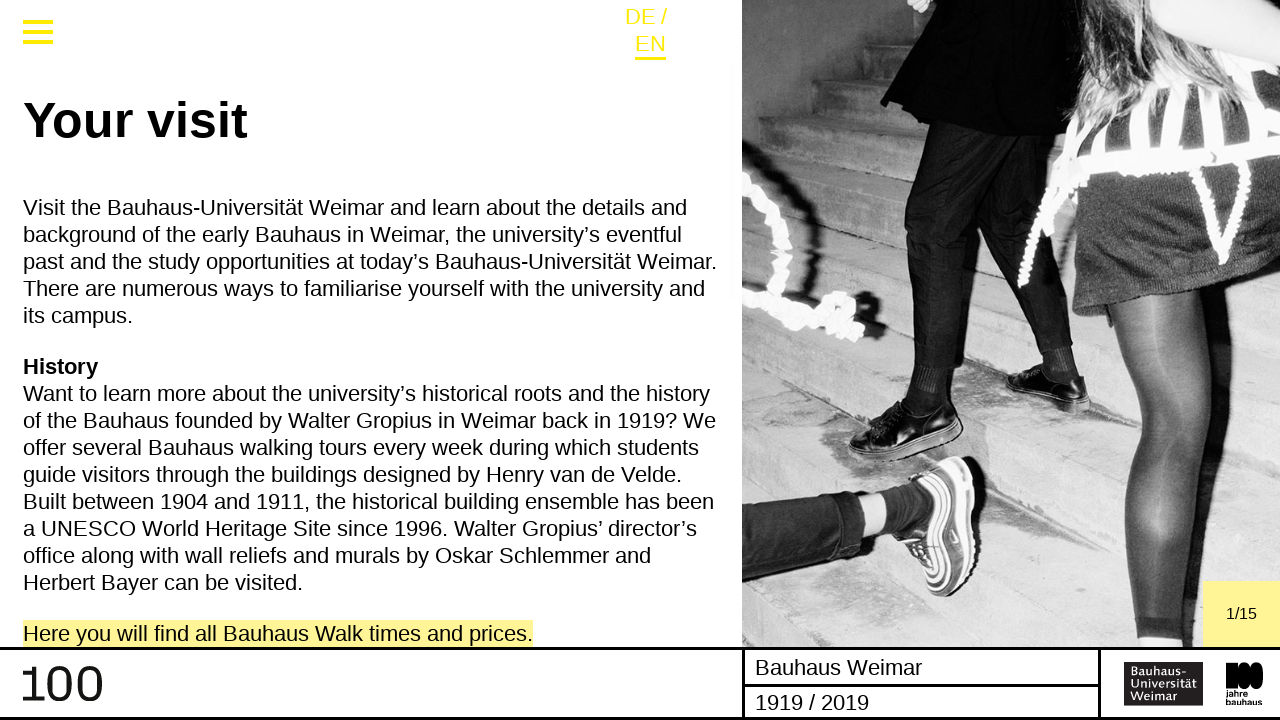

--- FILE ---
content_type: text/html
request_url: https://bauhaus100.uni-weimar.de/en/your-visit/
body_size: 8590
content:
<!DOCTYPE html>
<html lang="en-GB" xmlns="http://www.w3.org/1999/xhtml">
<head>

<meta charset="utf-8">
<title>Your Visit » 100 Jahre Bauhaus</title>
<!-- 
	/*
	* TRITUM GmbH - Die TYPO3 Agentur aus Jena
	* weitere Informationen unter www.tritum.de oder info@tritum.de
	*/

	This website is powered by TYPO3 - inspiring people to share!
	TYPO3 is a free open source Content Management Framework initially created by Kasper Skaarhoj and licensed under GNU/GPL.
	TYPO3 is copyright 1998-2022 of Kasper Skaarhoj. Extensions are copyright of their respective owners.
	Information and contribution at https://typo3.org/
-->


<meta name="generator" content="TYPO3 CMS">
<meta name="description" content="100 Jahre Bauhaus">
<meta name="robots" content="index,follow">
<meta name="viewport" content="width=device-width,initial-scale=1">
<link rel="shortcut icon" href="/typo3conf/ext/site_package_bauhaus100/Resources/Public/Icons/favicon.ico" type="image/x-icon">



<style type="text/css">
/*<![CDATA[*/
<!-- 
/*additionalTSFEInlineStyle*/
/*! normalize.css v7.0.0 | MIT License | github.com/necolas/normalize.css */
/* Document ========================================================================== */
/** 1. Correct the line height in all browsers. 2. Prevent adjustments of font size after orientation changes in IE on Windows Phone and in iOS. */
html { line-height: 1.15; /* 1 */ -ms-text-size-adjust: 100%; /* 2 */ -webkit-text-size-adjust: 100%; /* 2 */ }

/* Sections ========================================================================== */
/** Remove the margin in all browsers (opinionated). */
body { margin: 0; }

/** Add the correct display in IE 9-. */
article, aside, footer, header, nav, section { display: block; }

/** Correct the font size and margin on `h1` elements within `section` and `article` contexts in Chrome, Firefox, and Safari. */
h1 { font-size: 2em; margin: 0.67em 0; }

/* Grouping content ========================================================================== */
/** Add the correct display in IE 9-. 1. Add the correct display in IE. */
figcaption, figure, main { /* 1 */ display: block; }

/** Add the correct margin in IE 8. */
figure { margin: 1em 40px; }

/** 1. Add the correct box sizing in Firefox. 2. Show the overflow in Edge and IE. */
hr { -webkit-box-sizing: content-box; box-sizing: content-box; /* 1 */ height: 0; /* 1 */ overflow: visible; /* 2 */ }

/** 1. Correct the inheritance and scaling of font size in all browsers. 2. Correct the odd `em` font sizing in all browsers. */
pre { font-family: monospace, monospace; /* 1 */ font-size: 1em; /* 2 */ }

/* Text-level semantics ========================================================================== */
/** 1. Remove the gray background on active links in IE 10. 2. Remove gaps in links underline in iOS 8+ and Safari 8+. */
a { background-color: transparent; /* 1 */ -webkit-text-decoration-skip: objects; /* 2 */ }

/** 1. Remove the bottom border in Chrome 57- and Firefox 39-. 2. Add the correct text decoration in Chrome, Edge, IE, Opera, and Safari. */
abbr[title] { border-bottom: none; /* 1 */ text-decoration: underline; /* 2 */ -webkit-text-decoration: underline dotted; text-decoration: underline dotted; /* 2 */ }

/** Prevent the duplicate application of `bolder` by the next rule in Safari 6. */
b, strong { font-weight: inherit; }

/** Add the correct font weight in Chrome, Edge, and Safari. */
b, strong { font-weight: bolder; }

/** 1. Correct the inheritance and scaling of font size in all browsers. 2. Correct the odd `em` font sizing in all browsers. */
code, kbd, samp { font-family: monospace, monospace; /* 1 */ font-size: 1em; /* 2 */ }

/** Add the correct font style in Android 4.3-. */
dfn { font-style: italic; }

/** Add the correct background and color in IE 9-. */
mark { background-color: #ff0; color: #000; }

/** Add the correct font size in all browsers. */
small { font-size: 80%; }

/** Prevent `sub` and `sup` elements from affecting the line height in all browsers. */
sub, sup { font-size: 75%; line-height: 0; position: relative; vertical-align: baseline; }

sub { bottom: -0.25em; }

sup { top: -0.5em; }

/* Embedded content ========================================================================== */
/** Add the correct display in IE 9-. */
audio, video { display: inline-block; }

/** Add the correct display in iOS 4-7. */
audio:not([controls]) { display: none; height: 0; }

/** Remove the border on images inside links in IE 10-. */
img { border-style: none; }

/** Hide the overflow in IE. */
svg:not(:root) { overflow: hidden; }

/* Forms ========================================================================== */
/** 1. Change the font styles in all browsers (opinionated). 2. Remove the margin in Firefox and Safari. */
button, input, optgroup, select, textarea { font-family: sans-serif; /* 1 */ font-size: 100%; /* 1 */ line-height: 1.15; /* 1 */ margin: 0; /* 2 */ }

/** Show the overflow in IE. 1. Show the overflow in Edge. */
button, input { /* 1 */ overflow: visible; }

/** Remove the inheritance of text transform in Edge, Firefox, and IE. 1. Remove the inheritance of text transform in Firefox. */
button, select { /* 1 */ text-transform: none; }

/** 1. Prevent a WebKit bug where (2) destroys native `audio` and `video` controls in Android 4. 2. Correct the inability to style clickable types in iOS and Safari. */
button, html [type="button"], [type="reset"], [type="submit"] { -webkit-appearance: button; /* 2 */ }

/** Remove the inner border and padding in Firefox. */
button::-moz-focus-inner, [type="button"]::-moz-focus-inner, [type="reset"]::-moz-focus-inner, [type="submit"]::-moz-focus-inner { border-style: none; padding: 0; }

/** Restore the focus styles unset by the previous rule. */
button:-moz-focusring, [type="button"]:-moz-focusring, [type="reset"]:-moz-focusring, [type="submit"]:-moz-focusring { outline: 1px dotted ButtonText; }

/** Correct the padding in Firefox. */
fieldset { padding: 0.35em 0.75em 0.625em; }

/** 1. Correct the text wrapping in Edge and IE. 2. Correct the color inheritance from `fieldset` elements in IE. 3. Remove the padding so developers are not caught out when they zero out `fieldset` elements in all browsers. */
legend { -webkit-box-sizing: border-box; box-sizing: border-box; /* 1 */ color: inherit; /* 2 */ display: table; /* 1 */ max-width: 100%; /* 1 */ padding: 0; /* 3 */ white-space: normal; /* 1 */ }

/** 1. Add the correct display in IE 9-. 2. Add the correct vertical alignment in Chrome, Firefox, and Opera. */
progress { display: inline-block; /* 1 */ vertical-align: baseline; /* 2 */ }

/** Remove the default vertical scrollbar in IE. */
textarea { overflow: auto; }

/** 1. Add the correct box sizing in IE 10-. 2. Remove the padding in IE 10-. */
[type="checkbox"], [type="radio"] { -webkit-box-sizing: border-box; box-sizing: border-box; /* 1 */ padding: 0; /* 2 */ }

/** Correct the cursor style of increment and decrement buttons in Chrome. */
[type="number"]::-webkit-inner-spin-button, [type="number"]::-webkit-outer-spin-button { height: auto; }

/** 1. Correct the odd appearance in Chrome and Safari. 2. Correct the outline style in Safari. */
[type="search"] { -webkit-appearance: textfield; /* 1 */ outline-offset: -2px; /* 2 */ }

/** Remove the inner padding and cancel buttons in Chrome and Safari on macOS. */
[type="search"]::-webkit-search-cancel-button, [type="search"]::-webkit-search-decoration { -webkit-appearance: none; }

/** 1. Correct the inability to style clickable types in iOS and Safari. 2. Change font properties to `inherit` in Safari. */
::-webkit-file-upload-button { -webkit-appearance: button; /* 1 */ font: inherit; /* 2 */ }

/* Interactive ========================================================================== */
/* Add the correct display in IE 9-. 1. Add the correct display in Edge, IE, and Firefox. */
details, menu { display: block; }

/* Add the correct display in all browsers. */
summary { display: list-item; }

/* Scripting ========================================================================== */
/** Add the correct display in IE 9-. */
canvas { display: inline-block; }

/** Add the correct display in IE. */
template { display: none; }

/* Hidden ========================================================================== */
/** Add the correct display in IE 10-. */
[hidden] { display: none; }

*, *::before, *::after { -webkit-box-sizing: inherit; box-sizing: inherit; }

html { font-size: 1.25vw; }
@media screen and (min-width: 2560px) { html { font-size: 32px; } }

body { font-family: 'b100regular', Arial, Helvetica, sans-serif; font-size: 5vw; line-height: 6.25vw; color: black; -webkit-box-sizing: border-box; box-sizing: border-box; opacity: 0; -webkit-transition: opacity .2s; transition: opacity .2s; z-index: 1; }
@media screen and (min-width: 769px) { body { font-size: 1.375rem; line-height: 1.6875rem; } }
@media screen and (min-width: 769px) { body { z-index: 2; background: #d9d9d9; } }

div.page { background: white; }

div.page, .navigation, #footer { max-width: 2560px; }

small, .small { font-family: 'b100regular', Arial, Helvetica, sans-serif; font-size: 5vw; line-height: 6.25vw; }
@media screen and (min-width: 769px) { small, .small { font-size: 1rem; line-height: 1.25rem; } }

.large { font-family: 'b100regular', Arial, Helvetica, sans-serif; font-size: 10vw; line-height: 10.9375vw; }
@media screen and (min-width: 769px) { .large { font-size: 3.125rem; line-height: 3.75rem; } }

h1 { font-family: 'b100regular', Arial, Helvetica, sans-serif; font-size: 10vw; line-height: 10.9375vw; margin-bottom: 1em; margin-top: 0; }
@media screen and (min-width: 769px) { h1 { font-size: 3.125rem; line-height: 3.75rem; } }
@media screen and (min-width: 769px) { h1 { line-height: 3rem; } }

h2 { font-family: 'b100bold', Arial, Helvetica, sans-serif; margin-right: 2em; line-height: inherit; font-weight: 400; font-size: inherit; float: left; margin: 0 2em 0 0; }

a { text-decoration: none; color: black; }
p a, .body-text a, .ce-uploads a { background-color: #ff7878; }
.color-red p a, .color-red .body-text a, .color-red .ce-uploads a { background-color: #ff7878; }
.color-cyan p a, .color-cyan .body-text a, .color-cyan .ce-uploads a { background-color: #aae6ff; }
.color-yellow p a, .color-yellow .body-text a, .color-yellow .ce-uploads a { background-color: #fff596; }
.color-green p a, .color-green .body-text a, .color-green .ce-uploads a { background-color: #78f078; }
.color-purple p a, .color-purple .body-text a, .color-purple .ce-uploads a { background-color: #aaaaf5; }
.color-magenta p a, .color-magenta .body-text a, .color-magenta .ce-uploads a { background-color: #ffb9eb; }
.color-black p a, .color-black .body-text a, .color-black .ce-uploads a { background-color: #c8c8c8; }
.bodytext a { word-break: break-all; display: inline-block; }

a:focus, a:active, a:visited { outline: 0; }

p { margin: 0 0 1.1em; }

.navigation { opacity: 0; }

/*# sourceMappingURL=critical.css.map */
-->
/*]]>*/
</style>





<noscript><link rel="stylesheet" type="text/css" href="/typo3conf/ext/site_package_bauhaus100/Resources/Public/StyleSheets/screen.css" media="all"></noscript><link rel="apple-touch-icon" sizes="180x180" href="/typo3conf/ext/site_package_bauhaus100/Resources/Public/Icons/BrowserIcons/apple-touch-icon.png"><link rel="icon" type="image/png" href="/typo3conf/ext/site_package_bauhaus100/Resources/Public/Icons/BrowserIcons/favicon-32x32.png" sizes="32x32"><link rel="icon" type="image/png" href="/typo3conf/ext/site_package_bauhaus100/Resources/Public/Icons/BrowserIcons/favicon-16x16.png" sizes="16x16"><link rel="manifest" href="/manifest.json"><link rel="mask-icon" href="/typo3conf/ext/site_package_bauhaus100/Resources/Public/Icons/BrowserIcons/safari-pinned-tab.svg" color="{$site_package_base.website.color}"><meta property="og:type" content="website"><meta property="og:title" content="Your Visit&nbsp;&#124; 100 Jahre Bauhaus"><meta property="og:description" content=""><meta property="og:site_name" content="100 Jahre Bauhaus"><meta property="og:image" content="/typo3conf/ext/site_package_bauhaus100/Resources/Public/Images/Frontend/logo.svg"><meta property="og:locale" content="de_DE">
</head>
<body id="p43577" class="Layout06 page not-front-page singular color-yellow text-default">
<html >
<div class="navigation">
    <nav class="nav-main">
        <ul class="off-canvas-list lvl1 menu top-bar vertical" data-drilldown><li class="first nav-item p43591"><a href="/en/" title="Home" class="lvl1 p43591">Home</a></li><li class="has-submenu nav-item p43569"><a href="/en/news/" title="News" class="lvl1 p43569">News</a><li class="nav-item p43573"><a href="/en/projects/" title="Projects" class="lvl1 p43573">Projects</a></li><li class="nav-item p43565"><a href="/en/centenary/" title="Centenary" class="lvl1 p43565">Centenary</a></li><li class="nav-item p43567"><a href="/en/history/" title="History" class="lvl1 p43567">History</a></li><li class="nav-item p48993"><a href="/en/bauhaus-festival/" title="Bauhaus Festival" class="lvl1 p48993">Bauhaus Festival</a></li><li class="has-submenu nav-item p48249"><a href="/en/medien/" title="Medien" class="lvl1 p48249">Medien</a><li class="active nav-item p43577"><a href="/en/your-visit/" title="Your Visit" class="active lvl1 p43577">Your Visit</a></li><li class="nav-item p43575"><a href="/en/contact/" title="Contact" class="lvl1 p43575">Contact</a></li><li class="last nav-item p44251"><a href="http://www.uni-weimar.de/en/fs/data-protection-policy/" title="Data protection policy" class="lvl1 p44251">Data protection policy</a></li></ul>
    </nav>
    <ul class="nav-social">
        <li><a href="https://www.facebook.com/bauhausuni/" title="Official Facebook account of the Bauhaus-Universität Weimar" target="_blank"><i class="icon icon-facebook"></i></a></li>
        <li><a href="https://twitter.com/bauhaus_uni" title="Official Twitter page of the Bauhaus-Universität Weimar" target="_blank"><i class="icon icon-twitter"></i></a></li>
        <li><a href="https://www.instagram.com/bauhaus_uni_100/" title="Official instagram account of the Bauhaus-Universität Weimar" target="_blank"><i class="icon icon-instagram"></i></a></li>
        
    </ul>
    <nav class="nav-lang"><div><ul><li class="nav-language-select"><ul class="nav-language-menu"><li><a href="/de/ihr-besuch/" class="lang-de"><span class="nav-language-label">DE</span></a></li><li><a href="/en/your-visit/" class="lang-active lang-gb"><span class="nav-language-label">EN</span></a></li></ul></li></ul></div></nav>
</div>

<div class="page">
    <header id="header">
        <div class="show-menu menu-icon" data-hover data-js-toggle-menu>
            <span></span>
            <span></span>
            <span></span>
        </div>
        <nav class="nav-lang"><div><ul><li class="nav-language-select"><ul class="nav-language-menu"><li><a href="/de/ihr-besuch/" class="lang-de"><span class="nav-language-label">DE</span></a></li><li><a href="/en/your-visit/" class="lang-active lang-gb"><span class="nav-language-label">EN</span></a></li></ul></li></ul></div></nav>
    </header>
    
        <footer class="footer intro-footer header-mobile">
    <div class="row">
        <div class="col col1">
            <div class="inner-wrap">
                <div class="logo-100jb no-link"><img src="/typo3conf/ext/site_package_bauhaus100/Resources/Public/Images/Frontend/logo.svg" width="78" height="35"   alt="Go to homepage of 100 Jahre Bauhaus" ></div>
                <div id="logo" class="logo-100jb"><a href="https://bauhaus100.uni-weimar.de/en/" title="Go to homepage of 100 Jahre Bauhaus" class="logo"><img src="/typo3conf/ext/site_package_bauhaus100/Resources/Public/Images/Frontend/logo.svg" width="78" height="35"   alt="Go to homepage of 100 Jahre Bauhaus" ></a></div>
            </div>
        </div>
        <div class="col col2">
            <div class="row">
                <div class="col col1">
                    <div class="title-row">
                        <div class="inner-wrap">
                            <a href="/">Bauhaus Weimar</a>
                        </div>
                    </div>
                    <div class="title-row">
                        <div class="inner-wrap">
                            1919 / 2019
                        </div>
                    </div>
                </div>
            </div>
            <div class="logo-buw-oneline"><a href="http://www.uni-weimar.de" title="To the homepage of the Bauhaus-Universität Weimar" target="_blank" class="logo"><img src="/typo3conf/ext/site_package_bauhaus100/Resources/Public/Images/Frontend/logo-buw-oneline.svg" width="2000" height="232"   alt="To the homepage of the Bauhaus-Universität Weimar" ></a></div>
        </div>
    </div>
    <div class="show-menu menu-icon" data-hover data-js-toggle-menu>
        <span></span>
        <span></span>
        <span></span>
    </div>
</footer>
    
    <div class="main">
        
    <div class="col col1 ">
        <div class="wrapper nano">
            <div class="inner-wrapper nano-content">
                <div class="container">
                    <article class="content">
    <a id="c282995"></a><div id="c279813" class="csc-default"><div class="csc-header csc-header-n1"><h1 class="csc-firstHeader">Your visit</h1></div></div><a id="c283003"></a><div id="c279821" class="csc-default">
<div id="c279821" class="frame frame- frame-type-textpic frame-layout-5"><a id="c283003"></a><div class="ce-textpic"><div class="ce-gallery" data-ce-columns="1" data-ce-images="1"><div class="ce-outer"><div class="ce-inner"><div class="ce-row"><div class="ce-column"><figure class="image"><picture data-img="&lt;img class=&quot;image-embed-item&quot; title=&quot;Foto: Jannis Uffrecht und Samuel Solazzo&quot; src=&quot;/fileadmin/user/Bauhaus100/Bilder/SolazzoUffrecht/20181018_Performances_B100P_Party_102.jpg&quot; width=&quot;667&quot; height=&quot;1000&quot; alt=&quot;&quot; /&gt;" ><source media="(min-width: 1025px)" srcset="/fileadmin/user/Bauhaus100/Bilder/SolazzoUffrecht/20181018_Performances_B100P_Party_102.jpg, /fileadmin/user/Bauhaus100/Bilder/SolazzoUffrecht/20181018_Performances_B100P_Party_102.jpg 2x"><source media="(min-width: 641px)" srcset="/fileadmin/user/Bauhaus100/Bilder/SolazzoUffrecht/20181018_Performances_B100P_Party_102.jpg, /fileadmin/user/Bauhaus100/Bilder/SolazzoUffrecht/20181018_Performances_B100P_Party_102.jpg 2x"><source srcset="/fileadmin/_processed_/b/3/csm_20181018_Performances_B100P_Party_102_848b825b66.jpg, /fileadmin/_processed_/b/3/csm_20181018_Performances_B100P_Party_102_391f2f6eee.jpg 2x"></picture></figure></div></div></div></div></div></div></div>

</div><a id="c282999"></a><div id="c279823" class="csc-default">
<div id="c279823" class="frame frame- frame-type-textpic frame-layout-5"><a id="c282999"></a><div class="ce-textpic"><header></header><p class="bodytext">Visit the Bauhaus-Universität Weimar and learn about the details and background of the early Bauhaus in Weimar, the university’s eventful past and the study opportunities at today’s Bauhaus-Universität Weimar. There are numerous ways to familiarise yourself with the university and its campus.
</p><p class="bodytext"><strong>History<br></strong>Want to learn more about the university’s historical roots and the history of the Bauhaus founded by Walter Gropius in Weimar back in 1919? We offer several Bauhaus walking tours every week during which students guide visitors through the buildings designed by Henry van de Velde. Built between 1904 and 1911, the historical building ensemble has been a UNESCO World Heritage Site since 1996. Walter Gropius’ director’s office along with wall reliefs and murals by Oskar Schlemmer and Herbert Bayer can be visited.
</p><p class="bodytext"><a href="http://www.uni-weimar.de/en/university/profile/come-visit-us/bauhaus-walk/walks-prices-and-information/" title="opens link" class="internal-link">Here you will find all Bauhaus Walk times and prices.</a></p><p class="bodytext"><br><strong>Bauhaus.Atelier<br></strong>The »Bauhaus.Atelier | Info Shop Café« is the central meeting point for all visitors to the Bauhaus-Universität Weimar. Student staff members inform about the university and the café invites you to linger a while longer in relaxed surroundings. Our shop is located in the former animal painting studio: countless art and design books as well as university products can be discovered here. Browse our selection of unusual souvenirs, some of which were designed by alumni.<br><a href="http://www.uni-weimar.de/en/university/profile/come-visit-us/" title="opens link" class="internal-link">→ more information about the Bauhaus.Atelier</a></p><p class="bodytext"><br><a href="http://www.uni-weimar.de/en/university/profile/come-visit-us/" title="Opens link" class="internal-link"><br></a><strong>Study options<br></strong>Interested in studying at the Bauhaus-Universität Weimar? Then we recommend you attend some of our events. During the <strong>»summaery« annual show</strong>, the faculties open their studios, workrooms and labs to the public for four days in July. The campus is transformed into a huge exhibition space and the students showcase the products of their studies from the entire year.
</p><p class="bodytext"><strong>summaery2020</strong><br>9–12 July 2020<br><a href="http://www.uni-weimar.de/summaery" title="opens link" target="_blank" class="external-link-new-window">→ more information about summaery<br></a></p><p class="bodytext"><br><a href="http://www.uni-weimar.de/en/university/news/calendar/highlights-of-the-year/archive/2018/summaery2018/" title="Opens link" class="internal-link"><br></a>During the <strong>»hit« open campus day</strong>, you can ask experts about studying within the university’s four faculties: Architecture and Urbanism, Civil Engineering, Art and Design, and Media. You can also take part in guided tours of the workshops and labs.
</p><p class="bodytext"><strong>hit 2020<br></strong>7 March 2020<br><a href="http://www.uni-weimar.de/en/university/studies/discover-the-university/open-campus-day/" title="opens link" class="internal-link">→ more information about »hit«</a></p></div></div>

</div><a id="c309187"></a><div id="c309185" class="csc-default">
<div id="c309185" class="frame frame- frame-type-textpic frame-layout-5"><a id="c309187"></a><div class="ce-textpic"><header></header><div class="ce-gallery" data-ce-columns="2" data-ce-images="14"><div class="ce-outer"><div class="ce-inner"><div class="ce-row"><div class="ce-column"><figure class="image"><picture data-img="&lt;img class=&quot;image-embed-item&quot; src=&quot;/fileadmin/_processed_/f/3/csm_20190228_Gropiuszimmer_TP_7_d93781d0a2.jpg&quot; width=&quot;595&quot; height=&quot;892&quot; alt=&quot;&quot; /&gt;" ><source media="(min-width: 1025px)" srcset="/fileadmin/_processed_/f/3/csm_20190228_Gropiuszimmer_TP_7_e7e7d9819e.jpg, /fileadmin/user/Bauhaus100/Bilder/SolazzoUffrecht/20190228_Gropiuszimmer_TP_7.jpg 2x"><source media="(min-width: 641px)" srcset="/fileadmin/_processed_/f/3/csm_20190228_Gropiuszimmer_TP_7_e7e7d9819e.jpg, /fileadmin/user/Bauhaus100/Bilder/SolazzoUffrecht/20190228_Gropiuszimmer_TP_7.jpg 2x"><source srcset="/fileadmin/_processed_/f/3/csm_20190228_Gropiuszimmer_TP_7_5ca689758e.jpg, /fileadmin/_processed_/f/3/csm_20190228_Gropiuszimmer_TP_7_ba271bf563.jpg 2x"></picture></figure></div><div class="ce-column"><figure class="image"><picture data-img="&lt;img class=&quot;image-embed-item&quot; src=&quot;/fileadmin/_processed_/b/9/csm_Karawanen06_30afe096fc.jpg&quot; width=&quot;595&quot; height=&quot;778&quot; alt=&quot;&quot; /&gt;" ><source media="(min-width: 1025px)" srcset="/fileadmin/_processed_/b/9/csm_Karawanen06_493b52aa07.jpg, /fileadmin/_processed_/b/9/csm_Karawanen06_84c973de90.jpg 2x"><source media="(min-width: 641px)" srcset="/fileadmin/_processed_/b/9/csm_Karawanen06_493b52aa07.jpg, /fileadmin/_processed_/b/9/csm_Karawanen06_84c973de90.jpg 2x"><source srcset="/fileadmin/_processed_/b/9/csm_Karawanen06_beb1893546.jpg, /fileadmin/_processed_/b/9/csm_Karawanen06_50ac90c540.jpg 2x"></picture></figure></div></div><div class="ce-row"><div class="ce-column"><figure class="image"><picture data-img="&lt;img class=&quot;image-embed-item&quot; src=&quot;/fileadmin/_processed_/4/c/csm_20181217_Enthuellung_Eva_12_27807456e6.jpg&quot; width=&quot;595&quot; height=&quot;892&quot; alt=&quot;&quot; /&gt;" ><source media="(min-width: 1025px)" srcset="/fileadmin/_processed_/4/c/csm_20181217_Enthuellung_Eva_12_e814636a49.jpg, /fileadmin/user/Bauhaus100/Bilder/SolazzoUffrecht/20181217_Enthuellung_Eva_12.jpg 2x"><source media="(min-width: 641px)" srcset="/fileadmin/_processed_/4/c/csm_20181217_Enthuellung_Eva_12_e814636a49.jpg, /fileadmin/user/Bauhaus100/Bilder/SolazzoUffrecht/20181217_Enthuellung_Eva_12.jpg 2x"><source srcset="/fileadmin/_processed_/4/c/csm_20181217_Enthuellung_Eva_12_a5da59d75d.jpg, /fileadmin/_processed_/4/c/csm_20181217_Enthuellung_Eva_12_4d85164e0f.jpg 2x"></picture></figure></div><div class="ce-column"><figure class="image"><picture data-img="&lt;img class=&quot;image-embed-item&quot; src=&quot;/fileadmin/_processed_/6/d/csm_20181018_Performances_B100_Party_7_0584b2db16.jpg&quot; width=&quot;595&quot; height=&quot;892&quot; alt=&quot;&quot; /&gt;" ><source media="(min-width: 1025px)" srcset="/fileadmin/_processed_/6/d/csm_20181018_Performances_B100_Party_7_1d2e764b03.jpg, /fileadmin/user/Bauhaus100/Bilder/SolazzoUffrecht/20181018_Performances_B100_Party_7.jpg 2x"><source media="(min-width: 641px)" srcset="/fileadmin/_processed_/6/d/csm_20181018_Performances_B100_Party_7_1d2e764b03.jpg, /fileadmin/user/Bauhaus100/Bilder/SolazzoUffrecht/20181018_Performances_B100_Party_7.jpg 2x"><source srcset="/fileadmin/_processed_/6/d/csm_20181018_Performances_B100_Party_7_8ac812554d.jpg, /fileadmin/_processed_/6/d/csm_20181018_Performances_B100_Party_7_afa638cb3f.jpg 2x"></picture></figure></div></div><div class="ce-row"><div class="ce-column"><figure class="image"><picture data-img="&lt;img class=&quot;image-embed-item&quot; src=&quot;/fileadmin/_processed_/5/c/csm_2019_B100_SUFF_UPDATE_078_77ad44af45.jpg&quot; width=&quot;595&quot; height=&quot;892&quot; alt=&quot;&quot; /&gt;" ><source media="(min-width: 1025px)" srcset="/fileadmin/_processed_/5/c/csm_2019_B100_SUFF_UPDATE_078_4a5183c743.jpg, /fileadmin/user/Bauhaus100/Bilder/SolazzoUffrecht/2019_B100_SUFF_UPDATE_078.jpg 2x"><source media="(min-width: 641px)" srcset="/fileadmin/_processed_/5/c/csm_2019_B100_SUFF_UPDATE_078_4a5183c743.jpg, /fileadmin/user/Bauhaus100/Bilder/SolazzoUffrecht/2019_B100_SUFF_UPDATE_078.jpg 2x"><source srcset="/fileadmin/_processed_/5/c/csm_2019_B100_SUFF_UPDATE_078_6001067811.jpg, /fileadmin/_processed_/5/c/csm_2019_B100_SUFF_UPDATE_078_8dc28045ea.jpg 2x"></picture></figure></div><div class="ce-column"><figure class="image"><picture data-img="&lt;img class=&quot;image-embed-item&quot; src=&quot;/fileadmin/_processed_/4/6/csm_2019_B100_SUFF_UPDATE_107_6f8fca82f7.jpg&quot; width=&quot;595&quot; height=&quot;892&quot; alt=&quot;&quot; /&gt;" ><source media="(min-width: 1025px)" srcset="/fileadmin/_processed_/4/6/csm_2019_B100_SUFF_UPDATE_107_4fc6d0f1a0.jpg, /fileadmin/user/Bauhaus100/Bilder/SolazzoUffrecht/2019_B100_SUFF_UPDATE_107.jpg 2x"><source media="(min-width: 641px)" srcset="/fileadmin/_processed_/4/6/csm_2019_B100_SUFF_UPDATE_107_4fc6d0f1a0.jpg, /fileadmin/user/Bauhaus100/Bilder/SolazzoUffrecht/2019_B100_SUFF_UPDATE_107.jpg 2x"><source srcset="/fileadmin/_processed_/4/6/csm_2019_B100_SUFF_UPDATE_107_ee90c4ac98.jpg, /fileadmin/_processed_/4/6/csm_2019_B100_SUFF_UPDATE_107_6df5661ee6.jpg 2x"></picture></figure></div></div><div class="ce-row"><div class="ce-column"><figure class="image"><picture data-img="&lt;img class=&quot;image-embed-item&quot; src=&quot;/fileadmin/_processed_/3/0/csm_Karawanen03_20030f15a3.jpg&quot; width=&quot;595&quot; height=&quot;723&quot; alt=&quot;&quot; /&gt;" ><source media="(min-width: 1025px)" srcset="/fileadmin/_processed_/3/0/csm_Karawanen03_e6c622c318.jpg, /fileadmin/_processed_/3/0/csm_Karawanen03_9ad90080b8.jpg 2x"><source media="(min-width: 641px)" srcset="/fileadmin/_processed_/3/0/csm_Karawanen03_e6c622c318.jpg, /fileadmin/_processed_/3/0/csm_Karawanen03_9ad90080b8.jpg 2x"><source srcset="/fileadmin/_processed_/3/0/csm_Karawanen03_05ba825f5c.jpg, /fileadmin/_processed_/3/0/csm_Karawanen03_af8af6ab89.jpg 2x"></picture></figure></div><div class="ce-column"><figure class="image"><picture data-img="&lt;img class=&quot;image-embed-item&quot; src=&quot;/fileadmin/_processed_/d/0/csm_20181018_Performances_B100P_Party_30_53f37690cc.jpg&quot; width=&quot;595&quot; height=&quot;892&quot; alt=&quot;&quot; /&gt;" ><source media="(min-width: 1025px)" srcset="/fileadmin/_processed_/d/0/csm_20181018_Performances_B100P_Party_30_2cc608ccc0.jpg, /fileadmin/user/Bauhaus100/Bilder/SolazzoUffrecht/20181018_Performances_B100P_Party_30.jpg 2x"><source media="(min-width: 641px)" srcset="/fileadmin/_processed_/d/0/csm_20181018_Performances_B100P_Party_30_2cc608ccc0.jpg, /fileadmin/user/Bauhaus100/Bilder/SolazzoUffrecht/20181018_Performances_B100P_Party_30.jpg 2x"><source srcset="/fileadmin/_processed_/d/0/csm_20181018_Performances_B100P_Party_30_286a0b339f.jpg, /fileadmin/_processed_/d/0/csm_20181018_Performances_B100P_Party_30_b1fa67b8ab.jpg 2x"></picture></figure></div></div><div class="ce-row"><div class="ce-column"><figure class="image"><picture data-img="&lt;img class=&quot;image-embed-item&quot; src=&quot;/fileadmin/_processed_/e/f/csm_2019_B100_SUFF_UPDATE_110_649d0dbdae.jpg&quot; width=&quot;595&quot; height=&quot;892&quot; alt=&quot;&quot; /&gt;" ><source media="(min-width: 1025px)" srcset="/fileadmin/_processed_/e/f/csm_2019_B100_SUFF_UPDATE_110_de6982c5f8.jpg, /fileadmin/user/Bauhaus100/Bilder/SolazzoUffrecht/2019_B100_SUFF_UPDATE_110.jpg 2x"><source media="(min-width: 641px)" srcset="/fileadmin/_processed_/e/f/csm_2019_B100_SUFF_UPDATE_110_de6982c5f8.jpg, /fileadmin/user/Bauhaus100/Bilder/SolazzoUffrecht/2019_B100_SUFF_UPDATE_110.jpg 2x"><source srcset="/fileadmin/_processed_/e/f/csm_2019_B100_SUFF_UPDATE_110_3920c80846.jpg, /fileadmin/_processed_/e/f/csm_2019_B100_SUFF_UPDATE_110_66435bec75.jpg 2x"></picture></figure></div><div class="ce-column"><figure class="image"><picture data-img="&lt;img class=&quot;image-embed-item&quot; src=&quot;/fileadmin/_processed_/0/b/csm_2019_B100_SUFF_UPDATE_098_f582a63688.jpg&quot; width=&quot;595&quot; height=&quot;892&quot; alt=&quot;&quot; /&gt;" ><source media="(min-width: 1025px)" srcset="/fileadmin/_processed_/0/b/csm_2019_B100_SUFF_UPDATE_098_e136c54365.jpg, /fileadmin/user/Bauhaus100/Bilder/SolazzoUffrecht/2019_B100_SUFF_UPDATE_098.jpg 2x"><source media="(min-width: 641px)" srcset="/fileadmin/_processed_/0/b/csm_2019_B100_SUFF_UPDATE_098_e136c54365.jpg, /fileadmin/user/Bauhaus100/Bilder/SolazzoUffrecht/2019_B100_SUFF_UPDATE_098.jpg 2x"><source srcset="/fileadmin/_processed_/0/b/csm_2019_B100_SUFF_UPDATE_098_53324b712a.jpg, /fileadmin/_processed_/0/b/csm_2019_B100_SUFF_UPDATE_098_bd2953679a.jpg 2x"></picture></figure></div></div><div class="ce-row"><div class="ce-column"><figure class="image"><picture data-img="&lt;img class=&quot;image-embed-item&quot; src=&quot;/fileadmin/_processed_/4/7/csm_2019_B100_SUFF_UPDATE_094_9fc09d031c.jpg&quot; width=&quot;595&quot; height=&quot;892&quot; alt=&quot;&quot; /&gt;" ><source media="(min-width: 1025px)" srcset="/fileadmin/_processed_/4/7/csm_2019_B100_SUFF_UPDATE_094_caa455de20.jpg, /fileadmin/user/Bauhaus100/Bilder/SolazzoUffrecht/2019_B100_SUFF_UPDATE_094.jpg 2x"><source media="(min-width: 641px)" srcset="/fileadmin/_processed_/4/7/csm_2019_B100_SUFF_UPDATE_094_caa455de20.jpg, /fileadmin/user/Bauhaus100/Bilder/SolazzoUffrecht/2019_B100_SUFF_UPDATE_094.jpg 2x"><source srcset="/fileadmin/_processed_/4/7/csm_2019_B100_SUFF_UPDATE_094_26f069e4f3.jpg, /fileadmin/_processed_/4/7/csm_2019_B100_SUFF_UPDATE_094_b9bc8f300a.jpg 2x"></picture></figure></div><div class="ce-column"><figure class="image"><picture data-img="&lt;img class=&quot;image-embed-item&quot; src=&quot;/fileadmin/_processed_/1/9/csm_20190116_Manifest_of_Practice_9_8deb575c09.jpg&quot; width=&quot;595&quot; height=&quot;892&quot; alt=&quot;&quot; /&gt;" ><source media="(min-width: 1025px)" srcset="/fileadmin/_processed_/1/9/csm_20190116_Manifest_of_Practice_9_17be960f1a.jpg, /fileadmin/user/Bauhaus100/Bilder/SolazzoUffrecht/20190116_Manifest_of_Practice_9.jpg 2x"><source media="(min-width: 641px)" srcset="/fileadmin/_processed_/1/9/csm_20190116_Manifest_of_Practice_9_17be960f1a.jpg, /fileadmin/user/Bauhaus100/Bilder/SolazzoUffrecht/20190116_Manifest_of_Practice_9.jpg 2x"><source srcset="/fileadmin/_processed_/1/9/csm_20190116_Manifest_of_Practice_9_5e5485e055.jpg, /fileadmin/_processed_/1/9/csm_20190116_Manifest_of_Practice_9_3866402806.jpg 2x"></picture></figure></div></div><div class="ce-row"><div class="ce-column"><figure class="image"><picture data-img="&lt;img class=&quot;image-embed-item&quot; src=&quot;/fileadmin/_processed_/9/6/csm_2019_B100_SUFF_UPDATE_054_054504ab14.jpg&quot; width=&quot;595&quot; height=&quot;892&quot; alt=&quot;&quot; /&gt;" ><source media="(min-width: 1025px)" srcset="/fileadmin/_processed_/9/6/csm_2019_B100_SUFF_UPDATE_054_07a6eab83e.jpg, /fileadmin/user/Bauhaus100/Bilder/SolazzoUffrecht/2019_B100_SUFF_UPDATE_054.jpg 2x"><source media="(min-width: 641px)" srcset="/fileadmin/_processed_/9/6/csm_2019_B100_SUFF_UPDATE_054_07a6eab83e.jpg, /fileadmin/user/Bauhaus100/Bilder/SolazzoUffrecht/2019_B100_SUFF_UPDATE_054.jpg 2x"><source srcset="/fileadmin/_processed_/9/6/csm_2019_B100_SUFF_UPDATE_054_6cad292ca5.jpg, /fileadmin/_processed_/9/6/csm_2019_B100_SUFF_UPDATE_054_f0e9c898ec.jpg 2x"></picture></figure></div><div class="ce-column"><figure class="image"><picture data-img="&lt;img class=&quot;image-embed-item&quot; src=&quot;/fileadmin/_processed_/5/7/csm_20181018_Performances_B100P_Party_38_536408a36b.jpg&quot; width=&quot;595&quot; height=&quot;892&quot; alt=&quot;&quot; /&gt;" ><source media="(min-width: 1025px)" srcset="/fileadmin/_processed_/5/7/csm_20181018_Performances_B100P_Party_38_a94477f79a.jpg, /fileadmin/user/Bauhaus100/Bilder/SolazzoUffrecht/20181018_Performances_B100P_Party_38.jpg 2x"><source media="(min-width: 641px)" srcset="/fileadmin/_processed_/5/7/csm_20181018_Performances_B100P_Party_38_a94477f79a.jpg, /fileadmin/user/Bauhaus100/Bilder/SolazzoUffrecht/20181018_Performances_B100P_Party_38.jpg 2x"><source srcset="/fileadmin/_processed_/5/7/csm_20181018_Performances_B100P_Party_38_278a6cad73.jpg, /fileadmin/_processed_/5/7/csm_20181018_Performances_B100P_Party_38_f46ecaca0d.jpg 2x"></picture></figure></div></div></div></div></div></div></div>

</div>
</article>
                </div>
            </div>
        </div>
    </div>

    </div>
    <footer id="footer" class="footer page-footer">
        <div class="row">
            <div class="col col1">
                <div class="inner-wrap">
                    <div id="logo" class="logo-100jb"><a href="https://bauhaus100.uni-weimar.de/en/" title="Go to homepage of 100 Jahre Bauhaus" class="logo"><img src="/typo3conf/ext/site_package_bauhaus100/Resources/Public/Images/Frontend/logo.svg" width="78" height="35"   alt="Go to homepage of 100 Jahre Bauhaus" ></a></div>
                </div>
            </div>
            <div class="col col2">
                <div class="row">
                    <div class="col col1">
                        <div class="title-row">
                            <div class="inner-wrap">
                                <a href="/">Bauhaus Weimar</a>
                            </div>
                        </div>
                        <div class="title-row">
                            <div class="inner-wrap">
                                1919 / 2019
                            </div>
                        </div>
                    </div>
                    <div class="col col2">
                        <div class="inner-wrap">
                            <div class="logos">
                                <div id="logo-buw"><a href="http://www.uni-weimar.de" title="To the homepage of the Bauhaus-Universität Weimar" target="_blank" class="logo"><img src="/typo3conf/ext/site_package_bauhaus100/Resources/Public/Images/Frontend/logo-buw.svg" width="78" height="44"   alt="To the homepage of the Bauhaus-Universität Weimar" ></a></div>
                                <div id="logo-100jb"><a href="http://www.bauhaus100.de" title="To the homepage of the Bauhaus Cooperation Berlin Dessau Weimar" target="_blank" class="logo"><img src="/typo3conf/ext/site_package_bauhaus100/Resources/Public/Images/Frontend/logo-100jb.svg" width="28" height="33"   alt="To the homepage of the Bauhaus Cooperation Berlin Dessau Weimar" ></a></div>
                            </div>
                        </div>
                    </div>
                </div>
            </div>
        </div>
    </footer>
</div>
<div id="cursor">
</div>

<script src="/typo3conf/ext/site_package_bauhaus100/Resources/Public/JavaScript/Vendor/jquery-2.2.4.min.js?1611836166" type="text/javascript"></script>
<script src="/typo3conf/ext/site_package_bauhaus100/Resources/Public/JavaScript/Vendor/swiper.min.js?1611836166" type="text/javascript"></script>
<script src="/typo3conf/ext/site_package_bauhaus100/Resources/Public/JavaScript/Vendor/jquery.nanoscroller.min.js?1611836166" type="text/javascript"></script>
<script src="/typo3conf/ext/site_package_bauhaus100/Resources/Public/JavaScript/app.js?1611836166" type="text/javascript"></script>
<script type="text/javascript">
/*<![CDATA[*/
/*TS_inlineFooter*/
/**
 * @author Ralf Zimmermann <ralf.zimmermann@tritum.de>
 */
var TRITUM = TRITUM || {}; TRITUM.SitePackage = TRITUM.SitePackage || {};
TRITUM.SitePackage.loadCSSDone = false;

/*!
 Modified for brevity from https://github.com/filamentgroup/loadCSS
 loadCSS: load a CSS file asynchronously.
 [c]2014 @scottjehl, Filament Group, Inc.
 Licensed MIT
 */
function loadCSS(href){
    var ss = window.document.createElement('link'),
        ref = window.document.getElementsByTagName('head')[0];

    ss.rel = 'stylesheet';
    ss.href = href;

    // temporarily, set media to something non-matching to ensure it'll
    // fetch without blocking render
    ss.media = 'only x';

    ref.parentNode.insertBefore(ss, ref);

    setTimeout( function(){
        // set media back to `all` so that the stylesheet applies once it loads
        ss.media = 'all';
        TRITUM.SitePackage.loadCSSDone = true;
    },0);
}
loadCSS('/typo3conf/ext/site_package_bauhaus100/Resources/Public/StyleSheets/screen.css');

/*]]>*/
</script>
<!-- Matomo -->
<script type="text/javascript">
  var _paq = _paq || [];
  /* tracker methods like "setCustomDimension" should be called before "trackPageView" */
  _paq.push(['trackPageView']);
  _paq.push(['enableLinkTracking']);
  (function() {
    var u="https://piwik.uni-weimar.de/";
    _paq.push(['setTrackerUrl', u+'piwik.php']);
    _paq.push(['setSiteId', '33']);
    var d=document, g=d.createElement('script'), s=d.getElementsByTagName('script')[0];
    g.type='text/javascript'; g.async=true; g.defer=true; g.src=u+'piwik.js'; s.parentNode.insertBefore(g,s);
  })();
</script>
<noscript><p><img src="https://piwik.uni-weimar.de/piwik.php?idsite=33&amp;rec=1" style="border:0;" alt="" /></p></noscript>
<!-- End Matomo Code -->
</body>
</html>
<!-- cached statically on: 17-04-25 11:53 -->
<!-- expires on: 18-04-25 11:53 -->

--- FILE ---
content_type: text/css
request_url: https://bauhaus100.uni-weimar.de/typo3conf/ext/site_package_bauhaus100/Resources/Public/StyleSheets/screen.css
body_size: 10419
content:
@charset "UTF-8";
/* no licence – deaktivated 2026-01-14
@font-face { font-family: 'b100bold'; src: url("../Fonts/b100-bold-webfont.eot"); src: url("../Fonts/b100-bold-webfont.eot?#iefix") format("embedded-opentype"), url("../Fonts/b100-bold-webfont.woff2") format("woff2"), url("../Fonts/b100-bold-webfont.woff") format("woff"), url("../Fonts/b100-bold-webfont.ttf") format("truetype"), url("../Fonts/b100-bold-webfont.svg#b100bold") format("svg"); font-weight: normal; font-style: normal; }
@font-face { font-family: 'b100italic'; src: url("../Fonts/b100-italic-webfont.eot"); src: url("../Fonts/b100-italic-webfont.eot?#iefix") format("embedded-opentype"), url("../Fonts/b100-italic-webfont.woff2") format("woff2"), url("../Fonts/b100-italic-webfont.woff") format("woff"), url("../Fonts/b100-italic-webfont.ttf") format("truetype"), url("../Fonts/b100-italic-webfont.svg#b100italic") format("svg"); font-weight: normal; font-style: normal; }
@font-face { font-family: 'b100regular'; src: url("../Fonts/b100-webfont.eot"); src: url("../Fonts/b100-webfont.eot?#iefix") format("embedded-opentype"), url("../Fonts/b100-webfont.woff2") format("woff2"), url("../Fonts/b100-webfont.woff") format("woff"), url("../Fonts/b100-webfont.ttf") format("truetype"), url("../Fonts/b100-webfont.svg#b100regular") format("svg"); font-weight: normal; font-style: normal; }
@font-face { font-family: 'px_outlineregular'; src: url("../Fonts/px-outline-webfont.eot"); src: url("../Fonts/px-outline-webfont.eot?#iefix") format("embedded-opentype"), url("../Fonts/px-outline-webfont.woff2") format("woff2"), url("../Fonts/px-outline-webfont.woff") format("woff"), url("../Fonts/px-outline-webfont.ttf") format("truetype"), url("../Fonts/px-outline-webfont.svg#px_outlineregular") format("svg"); font-weight: normal; font-style: normal; }*/
@font-face { font-family: 'bh100social'; src: url("../Fonts/bh100social.eot?27858348"); src: url("../Fonts/bh100social.eot?27858348#iefix") format("embedded-opentype"), url("../Fonts/bh100social.woff2?27858348") format("woff2"), url("../Fonts/bh100social.woff?27858348") format("woff"), url("../Fonts/bh100social.ttf?27858348") format("truetype"), url("../Fonts/bh100social.svg?27858348#bh100social") format("svg"); font-weight: normal; font-style: normal; }
/* Chrome hack: SVG is rendered more smooth in Windozze. 100% magic, uncomment if you need it. */
/* Note, that will break hinting! In other OS-es font will be not as sharp as it could be */
/*
@media screen and (-webkit-min-device-pixel-ratio:0) { @font-face { font-family: 'bh100social'; src: url('../Fonts/bh100social.svg?27858348#bh100social') format('svg'); }
}
*/
[class^="icon-"]:before, [class*=" icon-"]:before { font-family: "bh100social"; font-style: normal; font-weight: normal; speak: none; display: inline-block; text-decoration: inherit; width: 1em; margin-right: .2em; text-align: center; /* opacity: .8; */ /* For safety - reset parent styles, that can break glyph codes*/ font-variant: normal; text-transform: none; /* fix buttons height, for twitter bootstrap */ line-height: 1em; /* Animation center compensation - margins should be symmetric */ /* remove if not needed */ margin-left: .2em; /* you can be more comfortable with increased icons size */ /* font-size: 120%; */ /* Font smoothing. That was taken from TWBS */ -webkit-font-smoothing: antialiased; -moz-osx-font-smoothing: grayscale; /* Uncomment for 3D effect */ /* text-shadow: 1px 1px 1px rgba(127, 127, 127, 0.3); */ }

.icon-twitter:before { content: '\f099'; }

/* '' */
.icon-facebook:before { content: '\f09a'; }

/* '' */
.icon-instagram:before { content: '\f16d'; }

/* '' */
.icon-vimeo:before { content: '\f27d'; }

/* '' */
nav ul, .nav-lang ul { list-style: none; margin: 0; padding: 0; }

.navigation { background-color: #ff7878; z-index: 0; position: fixed; top: 0; bottom: 0; left: 0; right: 0; -webkit-transition: opacity 0.2s ease; transition: opacity 0.2s ease; overflow: hidden; }
.color-red .navigation { background-color: #ff7878; }
.color-cyan .navigation { background-color: #aae6ff; }
.color-yellow .navigation { background-color: #fff596; }
.color-green .navigation { background-color: #78f078; }
.color-purple .navigation { background-color: #aaaaf5; }
.color-magenta .navigation { background-color: #ffb9eb; }
.color-black .navigation { background-color: #c8c8c8; }
.navigation ul li a { color: black; }
.navigation ul li a:hover { color: white; }
.navigation .nav-main ul { overflow-y: auto; width: calc(100% + 17px); position: absolute; top: 0; left: 4.6875vw; bottom: 14.0625vw; padding-top: calc(7.3125rem + 14.0625vw); max-height: 100vh; }
.navigation .nav-main ul li a { font-family: /*'b100regular',*/ Arial, Helvetica, sans-serif; font-size: 10vw; line-height: 10.9375vw; }
@media screen and (min-width: 769px) { .navigation .nav-main ul li a { font-size: 3.125rem; line-height: 3.75rem; } }
@media screen and (min-width: 769px) { .navigation .nav-main ul { top: 1.875rem; left: 1.4375rem; bottom: calc(4.5625rem + 5rem); padding-top: calc(7.3125rem - 3.9375rem); max-width: 92%; -webkit-columns: 2; columns: 2; }
  .navigation .nav-main ul.flat-screen li { font-size: 5vh; line-height: 1.3; }
  .navigation .nav-main ul.flat-screen li a { font-size: 5vh; line-height: 1.3; }
  .navigation .nav-main ul.flat-screen.flatest-screen { width: 100%; -webkit-columns: 3; columns: 3; } }
.navigation .nav-social { list-style: none; margin: 0; padding: 0; background-color: #ff7878; width: 100%; position: absolute; bottom: 0; left: 0; padding: 3.125vw 4.6875vw; border-top: 0.625vw solid; }
.color-red .navigation .nav-social { background-color: #ff7878; }
.color-cyan .navigation .nav-social { background-color: #aae6ff; }
.color-yellow .navigation .nav-social { background-color: #fff596; }
.color-green .navigation .nav-social { background-color: #78f078; }
.color-purple .navigation .nav-social { background-color: #aaaaf5; }
.color-magenta .navigation .nav-social { background-color: #ffb9eb; }
.color-black .navigation .nav-social { background-color: #c8c8c8; }
@media screen and (min-width: 769px) { .navigation .nav-social { bottom: 4.5625rem; left: 1.4375rem; padding: 1.25rem 0 0 0; border: none; } }
.navigation .nav-social li { display: inline-block; vertical-align: middle; margin-right: 2.0625rem; }
@media screen and (min-width: 769px) { .navigation .nav-social li { margin-bottom: 2rem; } }
.navigation .nav-social li a i { font-size: 7.5vw; line-height: 0; }
@media screen and (min-width: 769px) { .navigation .nav-social li a i { font-size: 1.5rem; } }
.menu-is-active .navigation { z-index: 8; opacity: 1; }

.nav-lang { position: absolute; bottom: 3.4375vw; right: 4.6875vw; font-size: 5vw; }
@media screen and (min-width: 769px) { .navigation .nav-lang { display: none; } }
@media screen and (min-width: 769px) { .nav-lang { right: 2.5rem; position: absolute; top: 50%; -webkit-transform: translateY(-50%); -ms-transform: translateY(-50%); transform: translateY(-50%); height: 100%; font-size: inherit; } }
.nav-lang .nav-language-menu { position: relative; }
@media screen and (min-width: 769px) { .nav-lang .nav-language-menu { position: absolute; top: 50%; -webkit-transform: translateY(-50%); -ms-transform: translateY(-50%); transform: translateY(-50%); width: 4.8125rem; right: 0; } }
.nav-lang .nav-language-menu li { display: inline-block; text-transform: uppercase; margin: 0 3.125vw; }
@media screen and (min-width: 769px) { .nav-lang .nav-language-menu li { margin: 0 0.625rem; } }
.nav-lang .nav-language-menu li:first-child { margin-left: 0; }
.nav-lang .nav-language-menu li:last-child { margin-right: 0; }
.nav-lang .nav-language-menu li a {     /*$strengths : 1 2 3; $colors : red cyan yellow green purple magenta black, r c y g p m b,;
 $colornames : nth($colors, 1); $colorkey : nth($colors, 2);
 $colornames : nth($colors, 1); $colorkeys : nth($colors, 2);



 @for $s from 1 through length($strengths) { }*/ color: #ff3a3a; position: relative; display: block; }
.color-red .nav-lang .nav-language-menu li a { color: #ff3a3a; }
.color-cyan .nav-lang .nav-language-menu li a { color: #00beff; }
.color-yellow .nav-lang .nav-language-menu li a { color: #ffeb00; }
.color-green .nav-lang .nav-language-menu li a { color: #00c800; }
.color-purple .nav-lang .nav-language-menu li a { color: #905dff; }
.color-magenta .nav-lang .nav-language-menu li a { color: #ff64b4; }
.color-black .nav-lang .nav-language-menu li a { color: black; }
.nav-lang .nav-language-menu li a.lang-active { border-bottom: 0.1875rem solid; }
.menu-is-active .nav-lang .nav-language-menu li a { color: black; }
.menu-is-active .nav-lang .nav-language-menu li a:hover { color: white; }
.nav-lang .nav-language-menu:before { content: '/'; display: block; position: absolute; left: 50%; -webkit-transform: translateX(-50%); -ms-transform: translateX(-50%); transform: translateX(-50%); }
.menu-is-active .nav-lang .nav-language-menu:before { color: black; }

#header {     /*$strengths : 1 2 3; $colors : red cyan yellow green purple magenta black, r c y g p m b,;
 $colornames : nth($colors, 1); $colorkey : nth($colors, 2);
 $colornames : nth($colors, 1); $colorkeys : nth($colors, 2);



 @for $s from 1 through length($strengths) { }*/ color: #ff3a3a; width: 46.375rem; position: fixed; top: 0; left: 0; height: 3.9375rem; z-index: 9; display: none; }
.color-red #header { color: #ff3a3a; }
.color-cyan #header { color: #00beff; }
.color-yellow #header { color: #ffeb00; }
.color-green #header { color: #00c800; }
.color-purple #header { color: #905dff; }
.color-magenta #header { color: #ff64b4; }
.color-black #header { color: black; }
@media screen and (min-width: 769px) { #header { display: block; } }
#header .menu-icon { position: absolute; top: 50%; -webkit-transform: translateY(-50%); -ms-transform: translateY(-50%); transform: translateY(-50%); left: 1.4375rem; }

.header-mobile .menu-icon { position: absolute; top: 50%; -webkit-transform: translateY(-50%); -ms-transform: translateY(-50%); transform: translateY(-50%); right: 2.1875vw; }
.header-mobile .menu-icon span { background: black !important; height: 0.625vw; width: 8.4375vw; margin-top: 0.9375vw; }
@media screen and (min-width: 769px) { .header-mobile .menu-icon { display: none; } }
.menu-is-active .header-mobile .menu-icon span:nth-of-type(1) { top: 1.5625vw; }
.menu-is-active .header-mobile .menu-icon span:nth-of-type(3) { top: -1.4375vw; }
.menu-is-active .header-mobile .menu-icon:hover span { background: white; }

.menu-icon span { background-color: #ff3a3a; display: block; height: 0.25rem; margin-top: 0.375rem; padding: 0; position: relative; -webkit-transition: 0.2s ease; transition: 0.2s ease; -webkit-transition-property: background, -webkit-transform; transition-property: background, -webkit-transform; transition-property: background, transform; transition-property: background, transform, -webkit-transform; width: 1.875rem; }
.color-red .menu-icon span { background-color: #ff3a3a; }
.color-cyan .menu-icon span { background-color: #00beff; }
.color-yellow .menu-icon span { background-color: #ffeb00; }
.color-green .menu-icon span { background-color: #00c800; }
.color-purple .menu-icon span { background-color: #905dff; }
.color-magenta .menu-icon span { background-color: #ff64b4; }
.color-black .menu-icon span { background-color: black; }
.menu-icon span:first-child { margin-top: 0; }
.menu-is-active .menu-icon span { background: black; }
.menu-is-active .menu-icon span:nth-of-type(1) { -webkit-transform: rotate3d(0, 0, 1, 45deg); transform: rotate3d(0, 0, 1, 45deg); top: 0.625rem; }
.menu-is-active .menu-icon span:nth-of-type(2) { opacity: 0; }
.menu-is-active .menu-icon span:nth-of-type(3) { -webkit-transform: rotate3d(0, 0, 1, -45deg); transform: rotate3d(0, 0, 1, -45deg); top: -0.625rem; }
.menu-is-active .menu-icon:hover span { background: white; }

#footer { display: none; }
@media screen and (min-width: 769px) { #footer { display: block; } }

#footer, .intro-footer { border-top: 0.625vw solid; border-bottom: 0.625vw solid; background: white; position: fixed; top: 0; left: 0; right: 0; width: 100%; z-index: 9; height: 14.0625vw; }
@media screen and (min-width: 769px) { #footer, .intro-footer { height: 4.5625rem; top: auto; bottom: 0; border-width: 0.1875rem; } }
#footer .row, .intro-footer .row { height: 100%; width: 100%; }
#footer .col, #footer .title-row, .intro-footer .col, .intro-footer .title-row { position: relative; }
#footer .col .inner-wrap, #footer .title-row .inner-wrap, .intro-footer .col .inner-wrap, .intro-footer .title-row .inner-wrap { position: absolute; top: 50%; -webkit-transform: translateY(-50%); -ms-transform: translateY(-50%); transform: translateY(-50%); left: 4.6875vw; }
@media screen and (min-width: 769px) { #footer .col .inner-wrap, #footer .title-row .inner-wrap, .intro-footer .col .inner-wrap, .intro-footer .title-row .inner-wrap { left: 1.4375rem; } }
#footer .title-row, .intro-footer .title-row { height: 50%; }
#footer .title-row .inner-wrap, .intro-footer .title-row .inner-wrap { left: 0.625rem; }
#footer > .row, .intro-footer > .row { float: left; }
#footer > .row > .col, .intro-footer > .row > .col { float: left; height: 100%; }
#footer > .row > .col.col1, .intro-footer > .row > .col.col1 { width: 37.5vw; -webkit-box-sizing: content-box; box-sizing: content-box; border-right: 0.4375rem solid; }
@media screen and (min-width: 769px) { #footer > .row > .col.col1, .intro-footer > .row > .col.col1 { width: 46.375rem; border-right: 0.1875rem solid; } }
#footer > .row > .col.col2 .row > .col, .intro-footer > .row > .col.col2 .row > .col { float: left; height: 100%; }
#footer > .row > .col.col2 .row > .col.col1, .intro-footer > .row > .col.col2 .row > .col.col1 { width: 22.25rem; border-right: 0.4375rem solid; }
@media screen and (min-width: 769px) { #footer > .row > .col.col2 .row > .col.col1, .intro-footer > .row > .col.col2 .row > .col.col1 { border-right: 0.1875rem solid; } }
#footer > .row > .col.col2 .row > .col.col1 .logos, .intro-footer > .row > .col.col2 .row > .col.col1 .logos { display: none; }
@media screen and (min-width: 769px) { #footer > .row > .col.col2 .row > .col.col1 .logos, .intro-footer > .row > .col.col2 .row > .col.col1 .logos { display: block; } }
#footer > .row .title-row, .intro-footer > .row .title-row { border-top: 0.4375rem solid; }
@media screen and (min-width: 769px) { #footer > .row .title-row, .intro-footer > .row .title-row { border-top: 0.1875rem solid; } }
#footer > .row .title-row:first-child, .intro-footer > .row .title-row:first-child { border: none; }
#footer .logos, .intro-footer .logos { display: none; }
@media screen and (min-width: 769px) { #footer .logos, .intro-footer .logos { display: block; } }
#footer .logo, .intro-footer .logo { display: block; line-height: 0; }
#footer .logo img, .intro-footer .logo img { width: 4.9375rem; height: auto; }
#footer #logo-buw, #footer #logo-100jb, .intro-footer #logo-buw, .intro-footer #logo-100jb { position: absolute; top: 50%; -webkit-transform: translateY(-50%); -ms-transform: translateY(-50%); transform: translateY(-50%); left: 0; }
#footer #logo-buw, .intro-footer #logo-buw { margin: 0; }
#footer #logo-buw .logo img, .intro-footer #logo-buw .logo img { width: 4.9375rem; }
#footer #logo-100jb, .intro-footer #logo-100jb { left: calc(4.9375rem + 1.4375rem); }
#footer #logo-100jb .logo img, .intro-footer #logo-100jb .logo img { width: 2.3125rem; }

.intro-footer { background: white; border-top: none; position: relative; }
@media screen and (min-width: 769px) { .intro-footer { height: 6.8125rem; } }
body:not(.Layout01) .intro-footer { display: none; }
@media screen and (max-width: 768px) { body:not(.Layout01) .intro-footer { display: block; position: fixed; top: 0; left: 0; right: 0; } }
.intro-footer .row .col, .intro-footer .row .col .col, .intro-footer .row .title-row { border-width: 0.625vw !important; font-size: 4.5vw; }
@media screen and (min-width: 769px) { .intro-footer .row .col, .intro-footer .row .col .col, .intro-footer .row .title-row { border-width: 0.4375rem !important; font-size: 2rem; } }
.intro-footer .row .col.col2 .row > .col.col1 { width: calc(49.6875vw - 0.625vw); }
@media screen and (min-width: 769px) { .intro-footer .row .col.col2 .row > .col.col1 { width: calc(25rem - 0.4375rem); } }
@media screen and (min-width: 769px) { .intro-footer .logo-100jb { display: none; } }
.intro-footer .logo-100jb.no-link { display: none; }
@media screen and (min-width: 769px) { .intro-footer .logo-100jb.no-link { display: block; } }
.intro-footer .logo-100jb img { height: auto; width: 15.9375vw; }
@media screen and (min-width: 769px) { .intro-footer .logo-100jb img { width: 8.25rem; } }

@media screen and (max-width: 768px) { .js--header-is-sticky .intro .intro-footer { position: fixed; top: 0; left: 0; right: 0; } }
@media screen and (max-width: 768px) { .menu-is-active .intro .intro-footer { position: fixed; top: 0; left: 0; right: 0; } }
@media screen and (min-width: 769px) { .intro .intro-footer { border-width: 0.4375rem; } }

.intro { z-index: 10; }
@media screen and (max-width: 768px) { .intro { display: block !important; } }
@media screen and (min-width: 769px) { .intro { display: none; position: fixed; background: #ff7878; top: 0; right: 0; bottom: 0; left: 0; -webkit-transition: background 0.6s ease, top 0.6s ease; transition: background 0.6s ease, top 0.6s ease; } }
@media screen and (min-width: 769px) { .intro.js--is-visible { display: block; } }
@media screen and (min-width: 769px) { .js--intro-is-hidden .intro { background: transparent; top: -100%; } }
.intro ul { list-style: none; margin: 0; padding: 0; left: 0; background: white; display: none; }
.intro ul li { border-bottom: 0.625vw solid black; padding-left: 4.6875vw; font-size: 10.3125vw; line-height: 12.5vw; }
@media screen and (min-width: 769px) { .intro ul li { font-size: 5.3125rem; line-height: 6.375rem; border-bottom-width: 0.4375rem; padding-left: 1.4375rem; } }
.intro .v-list ul { display: block; }
.intro .logo-buw-oneline { bottom: 0; left: 46.375rem; width: 25rem; display: none; background: black; }
@media screen and (min-width: 769px) { .intro .logo-buw-oneline { display: block; } }

.logo-buw-oneline { position: absolute; -webkit-transition: background .2s ease; transition: background .2s ease; }
.logo-buw-oneline img { display: block; width: 100% !important; height: auto; }
.logo-buw-oneline a { display: block !important; }
.header-mobile .logo-buw-oneline { background-color: #ff7878; display: block; width: auto; left: -0.625vw; right: 0; top: 14.0625vw; bottom: auto; }
.color-red .header-mobile .logo-buw-oneline { background-color: #ff7878; }
.color-cyan .header-mobile .logo-buw-oneline { background-color: #aae6ff; }
.color-yellow .header-mobile .logo-buw-oneline { background-color: #fff596; }
.color-green .header-mobile .logo-buw-oneline { background-color: #78f078; }
.color-purple .header-mobile .logo-buw-oneline { background-color: #aaaaf5; }
.color-magenta .header-mobile .logo-buw-oneline { background-color: #ffb9eb; }
.color-black .header-mobile .logo-buw-oneline { background-color: #c8c8c8; }
.menu-is-active .logo-buw-oneline { background: black !important; }
@media screen and (min-width: 769px) { .header-mobile .logo-buw-oneline { display: none; } }

.page, .main { position: relative; }
@media screen and (min-width: 769px) { .page, .main { position: absolute; top: 0; bottom: 0; width: 100%; } }

article.content { padding-bottom: 4.5625rem; }

@media screen and (max-width: 768px) { .Layout03 .page { margin-top: 21.875vw; } }
.page .main > .col { padding: 0; }
.page .main > .col.col1 .inner-wrapper { background: black;     /*$strengths : 1 2 3; $colors : red cyan yellow green purple magenta black, r c y g p m b,;
 $colornames : nth($colors, 1); $colorkey : nth($colors, 2);
 $colornames : nth($colors, 1); $colorkeys : nth($colors, 2);



 @for $s from 1 through length($strengths) { }*/ color: #ffd2c8; }
.color-red .page .main > .col.col1 .inner-wrapper { color: #ffd2c8; }
.color-cyan .page .main > .col.col1 .inner-wrapper { color: #c8f3ff; }
.color-yellow .page .main > .col.col1 .inner-wrapper { color: #ffffe6; }
.color-green .page .main > .col.col1 .inner-wrapper { color: #d7ffd7; }
.color-purple .page .main > .col.col1 .inner-wrapper { color: #d2d2ff; }
.color-magenta .page .main > .col.col1 .inner-wrapper { color: #ffe6ff; }
.color-black .page .main > .col.col1 .inner-wrapper { color: #e1e1e1; }
@media screen and (max-width: 768px) { .page .main > .col.col1 { margin-bottom: 9.375vw; }
  .page .main > .col.col1 .inner-wrapper { padding-top: 9.375vw; } }
.Layout01 .page .main > .col.col1 .inner-wrapper { padding-top: 0; }
.page .main > .col .container { padding: 0 4.6875vw; }
.page .main > .col.col2 .ce-textpic .ce-gallery figure { margin: 0 -4.6875vw; }
@media screen and (min-width: 769px) { .page .main > .col.col2 .ce-textpic .ce-gallery figure { margin: 0; } }
.page .main > .col.col2 .ce-textpic .ce-gallery figure img { width: 100%; height: auto; margin-bottom: 4.6875vw; display: block; }
.page .main > .col.col2 .ce-textpic .ce-gallery figure figcaption { margin: 0; -webkit-box-sizing: border-box; box-sizing: border-box; padding: 0; font-family: /*'b100regular',*/ Arial, Helvetica, sans-serif; font-size: 5vw; line-height: 6.25vw; margin-top: -4.6875vw; margin-bottom: 4.6875vw; padding: 4.6875vw; }
@media screen and (min-width: 769px) { .page .main > .col.col2 .ce-textpic .ce-gallery figure figcaption { font-size: 1rem; line-height: 1.25rem; } }
.page .main > .col.col2 .ce-textpic .ce-gallery figure figcaption p { padding: 1.4375rem 0 1.4375rem 1.4375rem; }
@media screen and (min-width: 769px) { .page .main > .col.col2 .ce-textpic .ce-gallery figure figcaption { margin: 0; -webkit-box-sizing: border-box; box-sizing: border-box; padding: 0; font-family: /*'b100regular',*/ Arial, Helvetica, sans-serif; font-size: 5vw; line-height: 6.25vw; margin-top: 0; margin-bottom: 0; } }
@media screen and (min-width: 769px) and (min-width: 769px) { .page .main > .col.col2 .ce-textpic .ce-gallery figure figcaption { font-size: 1rem; line-height: 1.25rem; } }
@media screen and (min-width: 769px) { .page .main > .col.col2 .ce-textpic .ce-gallery figure figcaption p { padding: 1.4375rem 0 1.4375rem 1.4375rem; } }
@media screen and (min-width: 769px) { .page .main > .col.col2 .ce-textpic .ce-gallery { position: fixed !important; top: 0; bottom: 0; left: 46.375rem; width: 33.625rem; background: black; overflow: hidden; }
  .page .main > .col.col2 .ce-textpic .ce-gallery figure { margin: 0; width: 100%; position: absolute; top: 0; bottom: 0; }
  .page .main > .col.col2 .ce-textpic .ce-gallery figure.vertical-center-image picture { display: block; position: relative; height: 100%; }
  .page .main > .col.col2 .ce-textpic .ce-gallery figure.vertical-center-image img { position: absolute; top: 50%; -webkit-transform: translateY(-50%); -ms-transform: translateY(-50%); transform: translateY(-50%); }
  .page .main > .col.col2 .ce-textpic .ce-gallery figure figcaption { margin: 0; -webkit-box-sizing: border-box; box-sizing: border-box; padding: 0; font-family: /*'b100regular',*/ Arial, Helvetica, sans-serif; font-size: 5vw; line-height: 6.25vw; position: absolute; bottom: 4.5625rem; width: 100%; display: block; } }
@media screen and (min-width: 769px) and (min-width: 769px) { .page .main > .col.col2 .ce-textpic .ce-gallery figure figcaption { font-size: 1rem; line-height: 1.25rem; } }
@media screen and (min-width: 769px) { .page .main > .col.col2 .ce-textpic .ce-gallery figure figcaption p { padding: 1.4375rem 0 1.4375rem 1.4375rem; }
  .page .main > .col.col2 .ce-textpic .ce-gallery img { width: 100%; height: auto; }
  .page .main > .col.col2 .ce-textpic .ce-gallery figure img { position: absolute; left: -10000%; right: -10000%; top: -10000%; bottom: -10000%; margin: auto auto; min-width: 1000%; min-height: 1000%; -webkit-transform: scale(0.101); -mmoz-transform: scale(0.101); -ms-transform: scale(0.101); transform: scale(0.101); max-width: none; width: auto; height: auto; } }
@media screen and (min-width: 769px) { .page .main > .col { position: absolute; top: 0; bottom: 0; left: 0; }
  .page .main > .col.col1 { width: 46.375rem; }
  .page .main > .col.col1.full-width { width: 100%; }
  .page .main > .col.col1.full-width .container { padding-right: calc(2.5rem + 33.625rem); }
  .page .main > .col.col2 { position: absolute; top: 0; bottom: 0; right: 0; left: 46.375rem; }
  .page .main > .col .container, .page .main > .col .wrapper { width: 100%; position: absolute; top: 0; bottom: 0; left: 0; }
  .page .main > .col .container { width: auto; position: static; padding: 0 2.5rem 0 1.4375rem; }
  .page .main > .col .wrapper { overflow: hidden; -webkit-box-sizing: border-box; box-sizing: border-box; }
  .page .main > .col .inner-wrapper { position: absolute; left: 0; top: 0; bottom: 0; overflow-x: hidden; overflow-y: scroll; width: calc(100% + 17px); padding-top: 6rem; }
  .Layout01 .page .main > .col .inner-wrapper { padding-top: 0; }
  .page .main > .col.col1 .inner-wrapper { padding-top: calc(6rem - 3.9375rem); margin-top: 3.9375rem; }
  .Layout01 .page .main > .col.col1 .inner-wrapper { padding-top: 0; } }
.page .main .img-holder { position: fixed; top: 0; bottom: 0; left: 46.375rem; width: 33.625rem; background: none no-repeat 0 0/contain black; z-index: 1; }
body:not(.Layout03) .page .main .img-holder { background: none no-repeat 50% 50%/cover black; }
.page .main .frame-layout-6 {     /*$strengths : 1 2 3; $colors : red cyan yellow green purple magenta black, r c y g p m b,;
 $colornames : nth($colors, 1); $colorkey : nth($colors, 2);
 $colornames : nth($colors, 1); $colorkeys : nth($colors, 2);



 @for $s from 1 through length($strengths) { }*/ color: #ffd2c8; background: black; margin-left: -4.6875vw; margin-right: -4.6875vw; padding-left: 4.6875vw; padding-right: 4.6875vw; padding-top: 4.6875vw; padding-bottom: 4.6875vw; margin-bottom: 9.375vw; position: relative; }
.color-red .page .main .frame-layout-6 { color: #ffd2c8; }
.color-cyan .page .main .frame-layout-6 { color: #c8f3ff; }
.color-yellow .page .main .frame-layout-6 { color: #ffffe6; }
.color-green .page .main .frame-layout-6 { color: #d7ffd7; }
.color-purple .page .main .frame-layout-6 { color: #d2d2ff; }
.color-magenta .page .main .frame-layout-6 { color: #ffe6ff; }
.color-black .page .main .frame-layout-6 { color: #e1e1e1; }
@media screen and (min-width: 769px) { .page .main .frame-layout-6 { margin-left: -1.4375rem; margin-right: -2.5rem; margin-bottom: 3.4375rem; padding-left: 1.4375rem; padding-right: 2.5rem; padding-top: .9em; padding-bottom: .1px; } }
.page .main .frame-layout-6 a { color: #ffd2c8; }
.page .main .frame-layout-6 .csc-header h2 { line-height: inherit; }
.page .main .frame-layout-6 .csc-header a { color: #ffd2c8; }
.page .main .frame-layout-6 .csc-header a:before { content: ''; position: absolute; top: 0; bottom: 0; left: 0; width: 100%; }

.home .page .main .frame-layout-6 { padding-bottom: .2em; }

body:not(.text-white_on_black) .page .main > .col.col1 .inner-wrapper { background: transparent; color: black; }

.main { margin-top: 14.0625vw; }
@media screen and (min-width: 769px) { .main { margin-bottom: 4.5625rem; margin-top: 0; } }

.Layout01 .main { margin-top: 0; }
.Layout01 .main > .col1 .wrapper { padding-top: 89%; }
@media screen and (min-width: 769px) { .Layout01 .main > .col1 .wrapper { padding-top: 0; } }
.Layout01 .main > .col2 { color: white; overflow: hidden; background: #ff7878; padding-top: 9.375vw; }
.Layout01 .main > .col2 a { color: white; }
.Layout01 .main > .col2 .project { position: absolute; top: 52.8125vw; left: 0; z-index: 1; right: 0; height: 0; overflow: hidden; padding-top: 90%; }
@media screen and (min-width: 769px) { .Layout01 .main > .col2 .project { position: relative; top: 0; margin: 0 -2.5rem 3.125rem -1.4375rem; } }
.Layout01 .main > .col2 .project .imageholder { position: absolute; top: 0; bottom: 0; width: 100%; }
.Layout01 .main > .col2 .project img { position: absolute; left: -10000%; right: -10000%; top: -10000%; bottom: -10000%; margin: auto auto; min-width: 1000%; min-height: 1000%; -webkit-transform: scale(0.101); -mmoz-transform: scale(0.101); -ms-transform: scale(0.101); transform: scale(0.101); max-width: none; width: auto; height: auto; }
.Layout01 .main > .col2 .project .project-number { position: absolute; top: 50%; left: 50%; -webkit-transform: translate(-50%, -50%); -ms-transform: translate(-50%, -50%); transform: translate(-50%, -50%); font-family: /*'b100regular',*/ Arial, Helvetica, sans-serif; font-size: 40.625vw; line-height: 40.625vw; font-family: 'px_outlineregular', Arial, Helvetica, sans-serif; z-index: 1; }
@media screen and (min-width: 769px) { .Layout01 .main > .col2 .project .project-number { font-size: 14.375rem; line-height: 14.375rem; } }

@media screen and (min-width: 769px) { body { cursor: url('../Images/Frontend/none.png'), auto; }
  body a { cursor: url('../Images/Frontend/none.png'), auto; } }

@media screen and (min-width: 769px) { #cursor { background-color: #ff3a3a; z-index: 9999999; width: 1.875rem; height: 1.875rem; border-radius: 50%; position: fixed; top: 0; display: none; -webkit-transition: -webkit-transform 0.2s ease; transition: -webkit-transform 0.2s ease; transition: transform 0.2s ease; transition: transform 0.2s ease, -webkit-transform 0.2s ease; -webkit-transform: translate(calc((1.875rem / 2) * (-1)), calc((1.875rem / 2) * (-1))); -ms-transform: translate(calc((1.875rem / 2) * (-1)), calc((1.875rem / 2) * (-1))); transform: translate(calc((1.875rem / 2) * (-1)), calc((1.875rem / 2) * (-1))); pointer-events: none; }
  .color-red #cursor { background-color: #ff3a3a; }
  .color-cyan #cursor { background-color: #00beff; }
  .color-yellow #cursor { background-color: #ffeb00; }
  .color-green #cursor { background-color: #00c800; }
  .color-purple #cursor { background-color: #905dff; }
  .color-magenta #cursor { background-color: #ff64b4; }
  .color-black #cursor { background-color: black; }
  body:hover #cursor { display: block; }
  .menu-is-active #cursor { background: black; }
  .link-is-hovered #cursor { -webkit-transform: translate(calc((1.875rem / 2) * (-1)), calc((1.875rem / 2) * (-1))) scale(0.5); -ms-transform: translate(calc((1.875rem / 2) * (-1)), calc((1.875rem / 2) * (-1))) scale(0.5); transform: translate(calc((1.875rem / 2) * (-1)), calc((1.875rem / 2) * (-1))) scale(0.5); }
  .mouse-is-clicked #cursor { -webkit-transform: translate(calc((1.875rem / 2) * (-1)), calc((1.875rem / 2) * (-1))) scale(0.33); -ms-transform: translate(calc((1.875rem / 2) * (-1)), calc((1.875rem / 2) * (-1))) scale(0.33); transform: translate(calc((1.875rem / 2) * (-1)), calc((1.875rem / 2) * (-1))) scale(0.33); } }
@media screen and (min-width: 769px) and (min-width: 0 \0 ) { #cursor { display: none !important; } }

/*.csc-header { float  : left; margin : 0; h2 { margin    : 0 2em 0 0; font-size : 1em;
 }
}*/
.ce-gallery figure { margin: 0; }
.ce-gallery figure img { width: 100%; height: auto; margin-bottom: 4.6875vw; }
.Layout02 .ce-gallery, .Layout06 .ce-gallery { position: relative; left: 0; background: none; }
@media screen and (min-width: 769px) { .Layout02 .ce-gallery, .Layout06 .ce-gallery { position: fixed !important; top: 0; bottom: 0; left: 46.375rem; width: 33.625rem; background: black; display: none; }
  .Layout02 .ce-gallery figure, .Layout06 .ce-gallery figure { margin: 0; width: 100%; position: absolute; top: 0; bottom: 0; }
  .Layout02 .ce-gallery figure.vertical-center-image picture, .Layout06 .ce-gallery figure.vertical-center-image picture { display: block; position: relative; height: 100%; }
  .Layout02 .ce-gallery figure.vertical-center-image img, .Layout06 .ce-gallery figure.vertical-center-image img { position: absolute; top: 50%; -webkit-transform: translateY(-50%); -ms-transform: translateY(-50%); transform: translateY(-50%); }
  .Layout02 .ce-gallery figure figcaption, .Layout06 .ce-gallery figure figcaption { margin: 0; -webkit-box-sizing: border-box; box-sizing: border-box; padding: 0; font-family: /*'b100regular',*/ Arial, Helvetica, sans-serif; font-size: 5vw; line-height: 6.25vw; position: absolute; bottom: 4.5625rem; width: 100%; display: block; } }
@media screen and (min-width: 769px) and (min-width: 769px) { .Layout02 .ce-gallery figure figcaption, .Layout06 .ce-gallery figure figcaption { font-size: 1rem; line-height: 1.25rem; } }
@media screen and (min-width: 769px) { .Layout02 .ce-gallery figure figcaption p, .Layout06 .ce-gallery figure figcaption p { padding: 1.4375rem 0 1.4375rem 1.4375rem; }
  .Layout02 .ce-gallery img, .Layout06 .ce-gallery img { width: 100%; height: auto; } }
.Layout02 .ce-gallery figure, .Layout06 .ce-gallery figure { margin: 0 -4.6875vw; }
@media screen and (min-width: 769px) { .Layout02 .ce-gallery figure, .Layout06 .ce-gallery figure { margin: 0; } }
.Layout02 .ce-gallery figure img, .Layout06 .ce-gallery figure img { width: 100%; height: auto; margin-bottom: 4.6875vw; display: block; }
.Layout02 .ce-gallery figure figcaption, .Layout06 .ce-gallery figure figcaption { margin: 0; -webkit-box-sizing: border-box; box-sizing: border-box; padding: 0; font-family: /*'b100regular',*/ Arial, Helvetica, sans-serif; font-size: 5vw; line-height: 6.25vw; margin-top: -4.6875vw; margin-bottom: 4.6875vw; color: black; }
@media screen and (min-width: 769px) { .Layout02 .ce-gallery figure figcaption, .Layout06 .ce-gallery figure figcaption { font-size: 1rem; line-height: 1.25rem; } }
.Layout02 .ce-gallery figure figcaption p, .Layout06 .ce-gallery figure figcaption p { padding: 1.4375rem 0 1.4375rem 1.4375rem; }
@media screen and (min-width: 769px) { .Layout02 .ce-gallery figure figcaption, .Layout06 .ce-gallery figure figcaption { margin: 0; -webkit-box-sizing: border-box; box-sizing: border-box; padding: 0; font-family: /*'b100regular',*/ Arial, Helvetica, sans-serif; font-size: 5vw; line-height: 6.25vw; margin-top: 0; margin-bottom: 0; } }
@media screen and (min-width: 769px) and (min-width: 769px) { .Layout02 .ce-gallery figure figcaption, .Layout06 .ce-gallery figure figcaption { font-size: 1rem; line-height: 1.25rem; } }
@media screen and (min-width: 769px) { .Layout02 .ce-gallery figure figcaption p, .Layout06 .ce-gallery figure figcaption p { padding: 1.4375rem 0 1.4375rem 1.4375rem; } }
.Layout02 .in-view .ce-gallery figcaption, .Layout06 .in-view .ce-gallery figcaption { overflow: hidden; display: block; }
.Layout02 .in-view .ce-gallery figcaption p, .Layout06 .in-view .ce-gallery figcaption p { overflow: hidden; }
.Layout02 .in-view .ce-gallery figcaption .item-counter, .Layout06 .in-view .ce-gallery figcaption .item-counter { float: right; padding: 1.4375rem 1.4375rem calc(1.4375rem + 999em) 1.4375rem; margin-bottom: -999em; }
.Layout02 .in-view .ce-gallery figcaption p, .Layout06 .in-view .ce-gallery figcaption p { margin: 0; }
.Layout02 .in-view .ce-gallery figcaption.empty { display: none; }
@media screen and (min-width: 769px) { .Layout02 .in-view .ce-gallery, .Layout06 .in-view .ce-gallery { display: block; } }

figcaption { margin: 0; -webkit-box-sizing: border-box; box-sizing: border-box; padding: 0; font-family: /*'b100regular',*/ Arial, Helvetica, sans-serif; font-size: 5vw; line-height: 6.25vw; }
@media screen and (min-width: 769px) { figcaption { font-size: 1rem; line-height: 1.25rem; } }
figcaption p { padding: 1.4375rem 0 1.4375rem 1.4375rem; }
figcaption p, figcaption .item-counter { margin: 0; background-color: #ff7878; }
.color-red figcaption p, .color-red figcaption .item-counter { background-color: #ff7878; }
.color-cyan figcaption p, .color-cyan figcaption .item-counter { background-color: #aae6ff; }
.color-yellow figcaption p, .color-yellow figcaption .item-counter { background-color: #fff596; }
.color-green figcaption p, .color-green figcaption .item-counter { background-color: #78f078; }
.color-purple figcaption p, .color-purple figcaption .item-counter { background-color: #aaaaf5; }
.color-magenta figcaption p, .color-magenta figcaption .item-counter { background-color: #ffb9eb; }
.color-black figcaption p, .color-black figcaption .item-counter { background-color: #c8c8c8; }
@media screen and (max-width: 768px) { figcaption { display: block; }
  figcaption p { padding: 4.6875vw; }
  .swiper-slide figcaption { position: absolute; bottom: 0; left: 0; right: 0; }
  figcaption.empty, figcaption .item-counter { display: none !important; } }

.Layout03 .main > .col.col2 { color: white; overflow: hidden; background: #aaaaf5; }
.Layout03 .main > .col.col2 a { color: white; }
@media screen and (max-width: 768px) { .Layout03 .main { padding-top: 17.5vw; }
  .Layout03 .main > .col { background: transparent; padding-left: 0; padding-right: 0; }
  .Layout03 .main > .col.hidden { margin: 0; padding: 0; }
  .Layout03 .main > .col.hidden .inner-wrapper, .Layout03 .main > .col.hidden .content { margin: 0; padding: 0; }
  .Layout03 .main > .col.hidden .news { display: none !important; }
  .Layout03 .main > .col.show .news { display: block !Important; }
  .Layout03 .main > .col .news { padding-left: 4.6875vw; padding-right: 4.6875vw; }
  .Layout03 .main > .col.col2 .news { background: #aaaaf5; }
  .Layout03 .main > .col .csc-firstHeader { height: 17.5vw; position: absolute; top: 0; width: 50%; left: 0; text-align: center; line-height: 17.5vw; margin: 0; }
  .Layout03 .main > .col .news { display: none; }
  .Layout03 .main > .col.col1 .news { display: block; }
  .Layout03 .main > .col.col2 .csc-firstHeader { right: 0; left: auto; background: #aaaaf5; color: white; overflow: hidden; }
  .Layout03 .main > .col.col2 .csc-firstHeader a { color: white; } }

@media screen and (min-width: 769px) { .Layout04 .main > .col.col1 { width: 46.375rem; }
  .Layout04 .main > .col.col1.full-width { width: 100%; }
  .Layout04 .main > .col.col1.full-width .container { padding-right: 2.5rem; } }

.Layout05.color-red .main > .col2 { background-color: #ff7878; }
.Layout05.color-cyan .main > .col2 { background-color: #aae6ff; }
.Layout05.color-yellow .main > .col2 { background-color: #fff596; }
.Layout05.color-green .main > .col2 { background-color: #78f078; }
.Layout05.color-purple .main > .col2 { background-color: #aaaaf5; }
.Layout05.color-magenta .main > .col2 { background-color: #ffb9eb; }
.Layout05.color-black .main > .col2 { background-color: #c8c8c8; }

@media screen and (min-width: 769px) { .nano { position: relative; width: 100%; height: 100%; overflow: hidden; }
  .nano > .nano-content { position: absolute; overflow: scroll; overflow-x: hidden; top: 0; right: 0; bottom: 0; left: 0; }
  .nano > .nano-pane { background: transparent; position: absolute; width: 1.24875rem; right: 0; top: 3.9375rem; bottom: 0; visibility: hidden \9 ; /* Target only IE7 and IE8 with this hack */ opacity: .01; -webkit-transition: .2s; transition: .2s; border-radius: 0.20813rem; z-index: 3; }
  .nano > .nano-pane > .nano-slider { position: relative; margin: 0; }
  .nano > .nano-pane > .nano-slider:before { content: ''; background: rgba(84, 84, 84, 0.5); display: block; width: 0.41625rem; right: 0.41625rem; position: absolute; top: 0; bottom: 0; border-radius: 0.20813rem; }
  .nano:hover > .nano-pane, .nano-pane.active, .nano-pane.flashed { visibility: visible \9 ; /* Target only IE7 and IE8 with this hack */ opacity: 0.99; } }
.news .news-list-view:before, .news .news-list-view:after { content: " "; display: table; }
.news .news-list-view:after { display: block; clear: both; height: 1px; margin-top: -1px; visibility: hidden; }
.news .news-list-view { *zoom: 1; }
.news .news-list-view .article.articletype-0 { margin-bottom: .9em; }
.news .news-list-view .article.articletype-0:hover {     /*$strengths : 1 2 3; $colors : red cyan yellow green purple magenta black, r c y g p m b,;
 $colornames : nth($colors, 1); $colorkey : nth($colors, 2);
 $colornames : nth($colors, 1); $colorkeys : nth($colors, 2);



 @for $s from 1 through length($strengths) { }*/ color: #ff7878; }
.color-red .news .news-list-view .article.articletype-0:hover { color: #ff7878; }
.color-cyan .news .news-list-view .article.articletype-0:hover { color: #aae6ff; }
.color-yellow .news .news-list-view .article.articletype-0:hover { color: #fff596; }
.color-green .news .news-list-view .article.articletype-0:hover { color: #78f078; }
.color-purple .news .news-list-view .article.articletype-0:hover { color: #aaaaf5; }
.color-magenta .news .news-list-view .article.articletype-0:hover { color: #ffb9eb; }
.color-black .news .news-list-view .article.articletype-0:hover { color: #c8c8c8; }
.news .news-list-view .article.articletype-0:hover a {     /*$strengths : 1 2 3; $colors : red cyan yellow green purple magenta black, r c y g p m b,;
 $colornames : nth($colors, 1); $colorkey : nth($colors, 2);
 $colornames : nth($colors, 1); $colorkeys : nth($colors, 2);



 @for $s from 1 through length($strengths) { }*/ color: #ff7878; }
.color-red .news .news-list-view .article.articletype-0:hover a { color: #ff7878; }
.color-cyan .news .news-list-view .article.articletype-0:hover a { color: #aae6ff; }
.color-yellow .news .news-list-view .article.articletype-0:hover a { color: #fff596; }
.color-green .news .news-list-view .article.articletype-0:hover a { color: #78f078; }
.color-purple .news .news-list-view .article.articletype-0:hover a { color: #aaaaf5; }
.color-magenta .news .news-list-view .article.articletype-0:hover a { color: #ffb9eb; }
.color-black .news .news-list-view .article.articletype-0:hover a { color: #c8c8c8; }
.news .news-list-view .article.articletype-0 .news-list-date { font-family: /*'b100regular',*/ Arial, Helvetica, sans-serif; font-size: 5vw; line-height: 6.25vw; text-align: right; margin-bottom: 1.25rem; width: 100%; float: left; }
@media screen and (min-width: 769px) { .news .news-list-view .article.articletype-0 .news-list-date { font-size: 1rem; line-height: 1.25rem; } }
.news .news-list-view .article.articletype-0 .header { float: left; margin: 0; }
.news .news-list-view .article.articletype-0 .header h2 { margin: 0 2em 0 0; font-size: 1em; }
.news .news-list-view .article.articletype-5 { font-family: /*'b100regular',*/ Arial, Helvetica, sans-serif; font-size: 5vw; line-height: 6.25vw; margin-bottom: 6.25vw; position: relative; color: white; float: left; width: 100%; }
@media screen and (min-width: 769px) { .news .news-list-view .article.articletype-5 { font-size: 1rem; line-height: 1.25rem; } }
@media screen and (min-width: 769px) { .news .news-list-view .article.articletype-5 { padding-left: 11.4375rem; margin-bottom: 1.875rem; } }
.news .news-list-view .article.articletype-5 .news-list-date { font-family: /*'b100regular',*/ Arial, Helvetica, sans-serif; font-size: 10vw; line-height: 10.9375vw; width: 100%; overflow: hidden; margin-bottom: 6.25vw; }
@media screen and (min-width: 769px) { .news .news-list-view .article.articletype-5 .news-list-date { font-size: 3.125rem; line-height: 3.75rem; } }
.news .news-list-view .article.articletype-5 .news-list-date div { float: left; }
.news .news-list-view .article.articletype-5 .news-list-date div:last-of-type { float: right; }
@media screen and (min-width: 769px) { .news .news-list-view .article.articletype-5 .news-list-date { line-height: 1; position: absolute; left: 0; width: 10rem; margin-right: 1.4375rem; margin-bottom: 0; }
  .news .news-list-view .article.articletype-5 .news-list-date div { float: none !important; } }
.news .news-list-view .article.articletype-5 .header { margin: 0; }
.news .news-list-view .article.articletype-5 .header h2 { margin: 0 2em 0 0; font-size: 1em; text-transform: uppercase; }
.news .news-list-view .article.articletype-5 :hover {     /*$strengths : 1 2 3; $colors : red cyan yellow green purple magenta black, r c y g p m b,;
 $colornames : nth($colors, 1); $colorkey : nth($colors, 2);
 $colornames : nth($colors, 1); $colorkeys : nth($colors, 2);



 @for $s from 1 through length($strengths) { }*/ color: #ffd2c8; }
.color-red .news .news-list-view .article.articletype-5 :hover { color: #ffd2c8; }
.color-cyan .news .news-list-view .article.articletype-5 :hover { color: #c8f3ff; }
.color-yellow .news .news-list-view .article.articletype-5 :hover { color: #ffffe6; }
.color-green .news .news-list-view .article.articletype-5 :hover { color: #d7ffd7; }
.color-purple .news .news-list-view .article.articletype-5 :hover { color: #d2d2ff; }
.color-magenta .news .news-list-view .article.articletype-5 :hover { color: #ffe6ff; }
.color-black .news .news-list-view .article.articletype-5 :hover { color: #e1e1e1; }
.news .date-facts { float: left; width: 100%; }
.news .date-facts dl { float: left; width: 100%; margin: 0; padding: 0; }
.news .date-facts dt { text-transform: uppercase; font-weight: bold; margin-right: 1em; float: left; }
.news .date-facts dd { margin: 0; padding: 0; }
.news.news-single { padding-bottom: 6rem; position: relative; }
@media screen and (min-width: 769px) { .news.news-single .header { margin-right: 6.25rem; } }
.news.news-single .news-list-date:not(.date-date) { font-family: /*'b100regular',*/ Arial, Helvetica, sans-serif; font-size: 5vw; line-height: 6.25vw; }
@media screen and (min-width: 769px) { .news.news-single .news-list-date:not(.date-date) { font-size: 1rem; line-height: 1.25rem; } }
@media screen and (min-width: 769px) { .news.news-single .news-list-date:not(.date-date) { position: absolute; top: 0; right: 0; line-height: 4.25rem; } }
.news.news-single .date-facts { margin-bottom: 1em; }
.news .date-date { font-family: /*'b100regular',*/ Arial, Helvetica, sans-serif; font-size: 10vw; line-height: 10.9375vw; position: fixed; top: 0; bottom: 0; width: 33.625rem; left: 46.375rem; background: #aaaaf5; color: white; padding-top: 6rem; padding-left: 3rem; }
@media screen and (min-width: 769px) { .news .date-date { font-size: 8.75rem; line-height: 7.5rem; } }
@media screen and (max-width: 768px) { .news .date-date { display: none; } }

.back-button { font-size: 9.375vw; }
@media screen and (min-width: 769px) { .back-button { font-size: 1.875rem; } }

@media screen and (min-width: 769px) { .img-gallery { position: fixed !important; top: 0; bottom: 0; left: 46.375rem; width: 33.625rem; background: black; }
  .img-gallery figure { margin: 0; width: 100%; position: absolute; top: 0; bottom: 0; }
  .img-gallery figure.vertical-center-image picture { display: block; position: relative; height: 100%; }
  .img-gallery figure.vertical-center-image img { position: absolute; top: 50%; -webkit-transform: translateY(-50%); -ms-transform: translateY(-50%); transform: translateY(-50%); }
  .img-gallery figure figcaption { margin: 0; -webkit-box-sizing: border-box; box-sizing: border-box; padding: 0; font-family: /*'b100regular',*/ Arial, Helvetica, sans-serif; font-size: 5vw; line-height: 6.25vw; position: absolute; bottom: 4.5625rem; width: 100%; display: block; } }
@media screen and (min-width: 769px) and (min-width: 769px) { .img-gallery figure figcaption { font-size: 1rem; line-height: 1.25rem; } }
@media screen and (min-width: 769px) { .img-gallery figure figcaption p { padding: 1.4375rem 0 1.4375rem 1.4375rem; }
  .img-gallery img { width: 100%; height: auto; }
  .img-gallery figure { display: none; margin: 0; } }
@media screen and (min-width: 769px) and (min-width: 769px) { .img-gallery figure.image-0 { display: block; } }
@media screen and (min-width: 769px) { .img-gallery figure figcaption { overflow: hidden; display: block; }
  .img-gallery figure figcaption p { overflow: hidden; }
  .img-gallery figure figcaption .item-counter { float: right; padding: 1.4375rem 1.4375rem calc(1.4375rem + 999em) 1.4375rem; margin-bottom: -999em; }
  .img-gallery .pagination { display: -webkit-box; display: -ms-flexbox; display: flex; position: absolute; z-index: 2; top: 0; bottom: 0; right: 0; left: 0; }
  .img-gallery .pagination .item { -webkit-box-flex: 1; -ms-flex-positive: 1; flex-grow: 1; -ms-flex-preferred-size: 0; flex-basis: 0; height: 100%; }
  .img-gallery.img-gallery-container { background: transparent; } }

#tritum-filters { font-family: /*'b100regular',*/ Arial, Helvetica, sans-serif; font-size: 5vw; line-height: 6.25vw; background-color: #ff7878; position: relative; text-transform: uppercase; margin: -9.375vw -4.6875vw 17.1875vw; padding-top: 4.6875vw; }
@media screen and (min-width: 769px) { #tritum-filters { font-size: 1rem; line-height: 1.25rem; } }
#tritum-filters:before, #tritum-filters:after { content: " "; display: table; }
#tritum-filters:after { display: block; clear: both; height: 1px; margin-top: -1px; visibility: hidden; }
#tritum-filters { *zoom: 1; }
.color-red #tritum-filters { background-color: #ff7878; }
.color-cyan #tritum-filters { background-color: #aae6ff; }
.color-yellow #tritum-filters { background-color: #fff596; }
.color-green #tritum-filters { background-color: #78f078; }
.color-purple #tritum-filters { background-color: #aaaaf5; }
.color-magenta #tritum-filters { background-color: #ffb9eb; }
.color-black #tritum-filters { background-color: #c8c8c8; }
.content-col-1 #tritum-filters { margin-top: 0; }
@media screen and (min-width: 769px) { #tritum-filters { background: transparent !important; margin: 0 0 3.4375rem 0; padding: 0; height: 2.5rem; }
  .content-col-1 #tritum-filters { position: absolute; top: 0.625rem; right: 2.5rem; width: 100%; } }
#tritum-filters .filter-dropdowns { float: left; width: 100%; display: -webkit-box; display: -ms-flexbox; display: flex; }
@media screen and (min-width: 769px) { #tritum-filters .filter-dropdowns { position: absolute; right: 0; top: 0; z-index: 1; float: none; width: auto; display: block; } }
#tritum-filters > .label { display: block; padding: 0 4.6875vw; }
@media screen and (min-width: 769px) { #tritum-filters > .label { position: absolute; top: 50%; -webkit-transform: translateY(-50%); -ms-transform: translateY(-50%); transform: translateY(-50%); left: 0; margin-bottom: 0; padding: 0; } }
#tritum-filters .filter-dropdown { position: relative; float: left; -webkit-box-flex: 1; -ms-flex: 1; flex: 1; z-index: 1; }
#tritum-filters .filter-dropdown .label, #tritum-filters .filter-dropdown ul a { padding: 4.6875vw; display: block; }
@media screen and (min-width: 769px) { #tritum-filters .filter-dropdown .label, #tritum-filters .filter-dropdown ul a { padding: 0.625rem; } }
#tritum-filters .filter-dropdown .label:after { content: '\002206'; margin-left: .5em; }
#tritum-filters .filter-dropdown .label:hover, #tritum-filters .filter-dropdown .label.hover { background-color: #ffd2c8; }
.color-red #tritum-filters .filter-dropdown .label:hover, .color-red #tritum-filters .filter-dropdown .label.hover { background-color: #ffd2c8; }
.color-cyan #tritum-filters .filter-dropdown .label:hover, .color-cyan #tritum-filters .filter-dropdown .label.hover { background-color: #c8f3ff; }
.color-yellow #tritum-filters .filter-dropdown .label:hover, .color-yellow #tritum-filters .filter-dropdown .label.hover { background-color: #ffffe6; }
.color-green #tritum-filters .filter-dropdown .label:hover, .color-green #tritum-filters .filter-dropdown .label.hover { background-color: #d7ffd7; }
.color-purple #tritum-filters .filter-dropdown .label:hover, .color-purple #tritum-filters .filter-dropdown .label.hover { background-color: #d2d2ff; }
.color-magenta #tritum-filters .filter-dropdown .label:hover, .color-magenta #tritum-filters .filter-dropdown .label.hover { background-color: #ffe6ff; }
.color-black #tritum-filters .filter-dropdown .label:hover, .color-black #tritum-filters .filter-dropdown .label.hover { background-color: #e1e1e1; }
#tritum-filters .filter-dropdown ul { list-style: none; margin: 0; padding: 0; background-color: #ffd2c8; position: absolute; display: none; left: 0; top: 100%; min-width: 100%; }
.color-red #tritum-filters .filter-dropdown ul { background-color: #ffd2c8; }
.color-cyan #tritum-filters .filter-dropdown ul { background-color: #c8f3ff; }
.color-yellow #tritum-filters .filter-dropdown ul { background-color: #ffffe6; }
.color-green #tritum-filters .filter-dropdown ul { background-color: #d7ffd7; }
.color-purple #tritum-filters .filter-dropdown ul { background-color: #d2d2ff; }
.color-magenta #tritum-filters .filter-dropdown ul { background-color: #ffe6ff; }
.color-black #tritum-filters .filter-dropdown ul { background-color: #e1e1e1; }
#tritum-filters .filter-dropdown ul:last-of-type { left: auto; right: 0; }
#tritum-filters .filter-dropdown ul li a { white-space: nowrap; }
#tritum-filters .filter-dropdown ul li a:hover { background: black; color: white; }
#tritum-filters .filter-dropdown.active ul { display: block; }
#tritum-filters .filter-dropdown.active .label { background-color: #ffd2c8; }
.color-red #tritum-filters .filter-dropdown.active .label { background-color: #ffd2c8; }
.color-cyan #tritum-filters .filter-dropdown.active .label { background-color: #c8f3ff; }
.color-yellow #tritum-filters .filter-dropdown.active .label { background-color: #ffffe6; }
.color-green #tritum-filters .filter-dropdown.active .label { background-color: #d7ffd7; }
.color-purple #tritum-filters .filter-dropdown.active .label { background-color: #d2d2ff; }
.color-magenta #tritum-filters .filter-dropdown.active .label { background-color: #ffe6ff; }
.color-black #tritum-filters .filter-dropdown.active .label { background-color: #e1e1e1; }
#tritum-filters .filter-resets { float: right; text-align: right; display: table; position: absolute; right: 0; top: 100%; background: #e1e1e1; width: 100%; }
@media screen and (min-width: 769px) { #tritum-filters .filter-resets { position: static; margin-top: 2.5rem; background: transparent; width: auto; } }
#tritum-filters .filter-resets .filter-reset { text-align: right; display: table-cell; font-family: /*'b100regular',*/ Arial, Helvetica, sans-serif; font-size: 5vw; line-height: 6.25vw; background: #e1e1e1; position: relative; padding: 3.125vw 9.375vw 3.125vw 3.125vw; white-space: nowrap; }
@media screen and (min-width: 769px) { #tritum-filters .filter-resets .filter-reset { font-size: 1rem; line-height: 1.25rem; } }
@media screen and (min-width: 769px) { #tritum-filters .filter-resets .filter-reset { padding: 0.625rem 1.875rem 0.625rem 0.625rem; } }
#tritum-filters .filter-resets .filter-reset:after { content: '\274c'; position: absolute; top: 50%; -webkit-transform: translateY(-50%); -ms-transform: translateY(-50%); transform: translateY(-50%); font-size: 2.5vw; margin-left: 1.5625vw; right: 3.125vw; }
@media screen and (min-width: 769px) { #tritum-filters .filter-resets .filter-reset:after { font-size: 0.5rem; margin-left: 0.3125rem; right: 0.625rem; } }
#tritum-filters .filter-resets.blur { opacity: .5; }

.projects-list > article { padding-bottom: 9.375vw; padding-top: 15.625vw; position: relative; }
@media screen and (min-width: 769px) { .projects-list > article { padding-bottom: 1.875rem; padding-top: 0; } }
.projects-list > article > a { display: block; }
@media screen and (min-width: 769px) { .projects-list > article > a { padding-left: 7.8125rem; position: relative; } }
.projects-list > article > a:hover {     /*$strengths : 1 2 3; $colors : red cyan yellow green purple magenta black, r c y g p m b,;
 $colornames : nth($colors, 1); $colorkey : nth($colors, 2);
 $colornames : nth($colors, 1); $colorkeys : nth($colors, 2);



 @for $s from 1 through length($strengths) { }*/ color: #ff7878; }
.color-red .projects-list > article > a:hover { color: #ff7878; }
.color-cyan .projects-list > article > a:hover { color: #aae6ff; }
.color-yellow .projects-list > article > a:hover { color: #fff596; }
.color-green .projects-list > article > a:hover { color: #78f078; }
.color-purple .projects-list > article > a:hover { color: #aaaaf5; }
.color-magenta .projects-list > article > a:hover { color: #ffb9eb; }
.color-black .projects-list > article > a:hover { color: #c8c8c8; }
.projects-list > article header { float: left; margin-right: 2em; }
.projects-list > article header h2 { margin: 0; }
.projects-list > article .project-number { font-family: /*'b100regular',*/ Arial, Helvetica, sans-serif; font-size: 10vw; line-height: 10.9375vw; line-height: 1 !important; position: absolute; left: 0; top: 0; }
@media screen and (min-width: 769px) { .projects-list > article .project-number { font-size: 3.125rem; line-height: 3.75rem; } }
.projects-list > article p:last-of-type { margin-bottom: 0; }

.img-holder .content { font-family: /*'b100regular',*/ Arial, Helvetica, sans-serif; font-size: 10vw; line-height: 10.9375vw; font-family: 'px_outlineregular', Arial, Helvetica, sans-serif; position: absolute; top: 50%; -webkit-transform: translateY(-50%); -ms-transform: translateY(-50%); transform: translateY(-50%); width: 100%; text-align: center; color: white; }
@media screen and (min-width: 769px) { .img-holder .content { font-size: 8.75rem; line-height: 7.5rem; } }

.project.details .project-number { font-weight: bold; }
.project.details h2 { margin: 0 2em 0 0; float: left; }

@media screen and (max-width: 768px) { .content .swiper-container { margin: -9.375vw -4.6875vw 9.375vw; }
  .content .swiper-container .swiper-slide { height: 99.6875vw; overflow: hidden; }
  .content .swiper-container .swiper-slide figure { display: block !important; }
  .content .swiper-container .swiper-slide img { position: absolute; left: -10000%; right: -10000%; top: -10000%; bottom: -10000%; margin: auto auto; min-width: 1000%; min-height: 1000%; -webkit-transform: scale(0.101); -mmoz-transform: scale(0.101); -ms-transform: scale(0.101); transform: scale(0.101); max-width: none; width: auto; height: auto; } }
@media screen and (min-width: 769px) { .content .swiper-container .swiper-slide { position: absolute; top: 0; left: 0; } }

body { opacity: 1 !important; }

/** Swiper 4.0.7 Most modern mobile touch slider and framework with hardware accelerated transitions http://www.idangero.us/swiper/  Copyright 2014-2017 Vladimir Kharlampidi  Released under the MIT License  Released on: November 28, 2017 */
.swiper-container { margin: 0 auto; position: relative; overflow: hidden; list-style: none; padding: 0; /* Fix of Webkit flickering */ z-index: 1; }

.swiper-container-no-flexbox .swiper-slide { float: left; }

.swiper-container-vertical > .swiper-wrapper { -webkit-box-orient: vertical; -webkit-box-direction: normal; -ms-flex-direction: column; flex-direction: column; }

.swiper-wrapper { position: relative; width: 100%; height: 100%; z-index: 1; display: -webkit-box; display: -ms-flexbox; display: flex; -webkit-transition-property: -webkit-transform; transition-property: -webkit-transform; transition-property: transform; transition-property: transform, -webkit-transform; -webkit-box-sizing: content-box; box-sizing: content-box; }

.swiper-container-android .swiper-slide, .swiper-wrapper { -webkit-transform: translate3d(0px, 0, 0); transform: translate3d(0px, 0, 0); }

.swiper-container-multirow > .swiper-wrapper { -ms-flex-wrap: wrap; flex-wrap: wrap; }

.swiper-container-free-mode > .swiper-wrapper { -webkit-transition-timing-function: ease-out; transition-timing-function: ease-out; margin: 0 auto; }

.swiper-slide { -ms-flex-negative: 0; flex-shrink: 0; width: 100%; height: 100%; position: relative; -webkit-transition-property: -webkit-transform; transition-property: -webkit-transform; transition-property: transform; transition-property: transform, -webkit-transform; }

.swiper-invisible-blank-slide { visibility: hidden; }

/* Auto Height */
.swiper-container-autoheight, .swiper-container-autoheight .swiper-slide { height: auto; }

.swiper-container-autoheight .swiper-wrapper { -webkit-box-align: start; -ms-flex-align: start; align-items: flex-start; -webkit-transition-property: height, -webkit-transform; transition-property: height, -webkit-transform; transition-property: transform, height; transition-property: transform, height, -webkit-transform; }

/* 3D Effects */
.swiper-container-3d { -webkit-perspective: 1200px; perspective: 1200px; }

.swiper-container-3d .swiper-wrapper, .swiper-container-3d .swiper-slide, .swiper-container-3d .swiper-slide-shadow-left, .swiper-container-3d .swiper-slide-shadow-right, .swiper-container-3d .swiper-slide-shadow-top, .swiper-container-3d .swiper-slide-shadow-bottom, .swiper-container-3d .swiper-cube-shadow { -webkit-transform-style: preserve-3d; transform-style: preserve-3d; }

.swiper-container-3d .swiper-slide-shadow-left, .swiper-container-3d .swiper-slide-shadow-right, .swiper-container-3d .swiper-slide-shadow-top, .swiper-container-3d .swiper-slide-shadow-bottom { position: absolute; left: 0; top: 0; width: 100%; height: 100%; pointer-events: none; z-index: 10; }

.swiper-container-3d .swiper-slide-shadow-left { background-image: -webkit-gradient(linear, right top, left top, from(rgba(0, 0, 0, 0.5)), to(rgba(0, 0, 0, 0))); background-image: linear-gradient(to left, rgba(0, 0, 0, 0.5), rgba(0, 0, 0, 0)); }

.swiper-container-3d .swiper-slide-shadow-right { background-image: -webkit-gradient(linear, left top, right top, from(rgba(0, 0, 0, 0.5)), to(rgba(0, 0, 0, 0))); background-image: linear-gradient(to right, rgba(0, 0, 0, 0.5), rgba(0, 0, 0, 0)); }

.swiper-container-3d .swiper-slide-shadow-top { background-image: -webkit-gradient(linear, left bottom, left top, from(rgba(0, 0, 0, 0.5)), to(rgba(0, 0, 0, 0))); background-image: linear-gradient(to top, rgba(0, 0, 0, 0.5), rgba(0, 0, 0, 0)); }

.swiper-container-3d .swiper-slide-shadow-bottom { background-image: -webkit-gradient(linear, left top, left bottom, from(rgba(0, 0, 0, 0.5)), to(rgba(0, 0, 0, 0))); background-image: linear-gradient(to bottom, rgba(0, 0, 0, 0.5), rgba(0, 0, 0, 0)); }

/* IE10 Windows Phone 8 Fixes */
.swiper-container-wp8-horizontal, .swiper-container-wp8-horizontal > .swiper-wrapper { -ms-touch-action: pan-y; touch-action: pan-y; }

.swiper-container-wp8-vertical, .swiper-container-wp8-vertical > .swiper-wrapper { -ms-touch-action: pan-x; touch-action: pan-x; }

.swiper-button-prev, .swiper-button-next { position: absolute; top: 50%; width: 27px; height: 44px; margin-top: -22px; z-index: 10; cursor: pointer; background-size: 27px 44px; background-position: center; background-repeat: no-repeat; }

.swiper-button-prev.swiper-button-disabled, .swiper-button-next.swiper-button-disabled { opacity: 0.35; cursor: auto; pointer-events: none; }

.swiper-button-prev, .swiper-container-rtl .swiper-button-next { background-image: url("data:image/svg+xml;charset=utf-8,%3Csvg%20xmlns%3D'http%3A%2F%2Fwww.w3.org%2F2000%2Fsvg'%20viewBox%3D'0%200%2027%2044'%3E%3Cpath%20d%3D'M0%2C22L22%2C0l2.1%2C2.1L4.2%2C22l19.9%2C19.9L22%2C44L0%2C22L0%2C22L0%2C22z'%20fill%3D'%23007aff'%2F%3E%3C%2Fsvg%3E"); left: 10px; right: auto; }

.swiper-button-next, .swiper-container-rtl .swiper-button-prev { background-image: url("data:image/svg+xml;charset=utf-8,%3Csvg%20xmlns%3D'http%3A%2F%2Fwww.w3.org%2F2000%2Fsvg'%20viewBox%3D'0%200%2027%2044'%3E%3Cpath%20d%3D'M27%2C22L27%2C22L5%2C44l-2.1-2.1L22.8%2C22L2.9%2C2.1L5%2C0L27%2C22L27%2C22z'%20fill%3D'%23007aff'%2F%3E%3C%2Fsvg%3E"); right: 10px; left: auto; }

.swiper-button-prev.swiper-button-white, .swiper-container-rtl .swiper-button-next.swiper-button-white { background-image: url("data:image/svg+xml;charset=utf-8,%3Csvg%20xmlns%3D'http%3A%2F%2Fwww.w3.org%2F2000%2Fsvg'%20viewBox%3D'0%200%2027%2044'%3E%3Cpath%20d%3D'M0%2C22L22%2C0l2.1%2C2.1L4.2%2C22l19.9%2C19.9L22%2C44L0%2C22L0%2C22L0%2C22z'%20fill%3D'%23ffffff'%2F%3E%3C%2Fsvg%3E"); }

.swiper-button-next.swiper-button-white, .swiper-container-rtl .swiper-button-prev.swiper-button-white { background-image: url("data:image/svg+xml;charset=utf-8,%3Csvg%20xmlns%3D'http%3A%2F%2Fwww.w3.org%2F2000%2Fsvg'%20viewBox%3D'0%200%2027%2044'%3E%3Cpath%20d%3D'M27%2C22L27%2C22L5%2C44l-2.1-2.1L22.8%2C22L2.9%2C2.1L5%2C0L27%2C22L27%2C22z'%20fill%3D'%23ffffff'%2F%3E%3C%2Fsvg%3E"); }

.swiper-button-prev.swiper-button-black, .swiper-container-rtl .swiper-button-next.swiper-button-black { background-image: url("data:image/svg+xml;charset=utf-8,%3Csvg%20xmlns%3D'http%3A%2F%2Fwww.w3.org%2F2000%2Fsvg'%20viewBox%3D'0%200%2027%2044'%3E%3Cpath%20d%3D'M0%2C22L22%2C0l2.1%2C2.1L4.2%2C22l19.9%2C19.9L22%2C44L0%2C22L0%2C22L0%2C22z'%20fill%3D'%23000000'%2F%3E%3C%2Fsvg%3E"); }

.swiper-button-next.swiper-button-black, .swiper-container-rtl .swiper-button-prev.swiper-button-black { background-image: url("data:image/svg+xml;charset=utf-8,%3Csvg%20xmlns%3D'http%3A%2F%2Fwww.w3.org%2F2000%2Fsvg'%20viewBox%3D'0%200%2027%2044'%3E%3Cpath%20d%3D'M27%2C22L27%2C22L5%2C44l-2.1-2.1L22.8%2C22L2.9%2C2.1L5%2C0L27%2C22L27%2C22z'%20fill%3D'%23000000'%2F%3E%3C%2Fsvg%3E"); }

.swiper-pagination { position: absolute; text-align: center; -webkit-transition: 300ms opacity; transition: 300ms opacity; -webkit-transform: translate3d(0, 0, 0); transform: translate3d(0, 0, 0); z-index: 10; }

.swiper-pagination.swiper-pagination-hidden { opacity: 0; }

/* Common Styles */
.swiper-pagination-fraction, .swiper-pagination-custom, .swiper-container-horizontal > .swiper-pagination-bullets { bottom: 10px; left: 0; width: 100%; }

/* Bullets */
.swiper-pagination-bullets-dynamic { overflow: hidden; font-size: 0; }

.swiper-pagination-bullets-dynamic .swiper-pagination-bullet { -webkit-transform: scale(0.33); -ms-transform: scale(0.33); transform: scale(0.33); position: relative; }

.swiper-pagination-bullets-dynamic .swiper-pagination-bullet-active { -webkit-transform: scale(1); -ms-transform: scale(1); transform: scale(1); }

.swiper-pagination-bullets-dynamic .swiper-pagination-bullet-active-prev { -webkit-transform: scale(0.66); -ms-transform: scale(0.66); transform: scale(0.66); }

.swiper-pagination-bullets-dynamic .swiper-pagination-bullet-active-prev-prev { -webkit-transform: scale(0.33); -ms-transform: scale(0.33); transform: scale(0.33); }

.swiper-pagination-bullets-dynamic .swiper-pagination-bullet-active-next { -webkit-transform: scale(0.66); -ms-transform: scale(0.66); transform: scale(0.66); }

.swiper-pagination-bullets-dynamic .swiper-pagination-bullet-active-next-next { -webkit-transform: scale(0.33); -ms-transform: scale(0.33); transform: scale(0.33); }

.swiper-pagination-bullet { width: 8px; height: 8px; display: inline-block; border-radius: 100%; background: #000; opacity: 0.2; }

button.swiper-pagination-bullet { border: none; margin: 0; padding: 0; -webkit-box-shadow: none; box-shadow: none; -webkit-appearance: none; -moz-appearance: none; appearance: none; }

.swiper-pagination-clickable .swiper-pagination-bullet { cursor: pointer; }

.swiper-pagination-bullet-active { opacity: 1; background: #007aff; }

.swiper-container-vertical > .swiper-pagination-bullets { right: 10px; top: 50%; -webkit-transform: translate3d(0px, -50%, 0); transform: translate3d(0px, -50%, 0); }

.swiper-container-vertical > .swiper-pagination-bullets .swiper-pagination-bullet { margin: 6px 0; display: block; }

.swiper-container-vertical > .swiper-pagination-bullets.swiper-pagination-bullets-dynamic { top: 50%; -webkit-transform: translateY(-50%); -ms-transform: translateY(-50%); transform: translateY(-50%); width: 8px; }

.swiper-container-vertical > .swiper-pagination-bullets.swiper-pagination-bullets-dynamic .swiper-pagination-bullet { display: inline-block; -webkit-transition: 200ms top, 200ms -webkit-transform; transition: 200ms top, 200ms -webkit-transform; transition: 200ms transform, 200ms top; transition: 200ms transform, 200ms top, 200ms -webkit-transform; }

.swiper-container-horizontal > .swiper-pagination-bullets .swiper-pagination-bullet { margin: 0 4px; }

.swiper-container-horizontal > .swiper-pagination-bullets.swiper-pagination-bullets-dynamic { left: 50%; -webkit-transform: translateX(-50%); -ms-transform: translateX(-50%); transform: translateX(-50%); white-space: nowrap; }

.swiper-container-horizontal > .swiper-pagination-bullets.swiper-pagination-bullets-dynamic .swiper-pagination-bullet { -webkit-transition: 200ms left, 200ms -webkit-transform; transition: 200ms left, 200ms -webkit-transform; transition: 200ms transform, 200ms left; transition: 200ms transform, 200ms left, 200ms -webkit-transform; }

.swiper-container-horizontal.swiper-container-rtl > .swiper-pagination-bullets-dynamic .swiper-pagination-bullet { -webkit-transition: 200ms right, 200ms -webkit-transform; transition: 200ms right, 200ms -webkit-transform; transition: 200ms transform, 200ms right; transition: 200ms transform, 200ms right, 200ms -webkit-transform; }

/* Progress */
.swiper-pagination-progressbar { background: rgba(0, 0, 0, 0.25); position: absolute; }

.swiper-pagination-progressbar .swiper-pagination-progressbar-fill { background: #007aff; position: absolute; left: 0; top: 0; width: 100%; height: 100%; -webkit-transform: scale(0); -ms-transform: scale(0); transform: scale(0); -webkit-transform-origin: left top; -ms-transform-origin: left top; transform-origin: left top; }

.swiper-container-rtl .swiper-pagination-progressbar .swiper-pagination-progressbar-fill { -webkit-transform-origin: right top; -ms-transform-origin: right top; transform-origin: right top; }

.swiper-container-horizontal > .swiper-pagination-progressbar { width: 100%; height: 4px; left: 0; top: 0; }

.swiper-container-vertical > .swiper-pagination-progressbar { width: 4px; height: 100%; left: 0; top: 0; }

.swiper-pagination-white .swiper-pagination-bullet-active { background: #ffffff; }

.swiper-pagination-progressbar.swiper-pagination-white { background: rgba(255, 255, 255, 0.25); }

.swiper-pagination-progressbar.swiper-pagination-white .swiper-pagination-progressbar-fill { background: #ffffff; }

.swiper-pagination-black .swiper-pagination-bullet-active { background: #000000; }

.swiper-pagination-progressbar.swiper-pagination-black { background: rgba(0, 0, 0, 0.25); }

.swiper-pagination-progressbar.swiper-pagination-black .swiper-pagination-progressbar-fill { background: #000000; }

/* Scrollbar */
.swiper-scrollbar { border-radius: 10px; position: relative; -ms-touch-action: none; background: rgba(0, 0, 0, 0.1); }

.swiper-container-horizontal > .swiper-scrollbar { position: absolute; left: 1%; bottom: 3px; z-index: 50; height: 5px; width: 98%; }

.swiper-container-vertical > .swiper-scrollbar { position: absolute; right: 3px; top: 1%; z-index: 50; width: 5px; height: 98%; }

.swiper-scrollbar-drag { height: 100%; width: 100%; position: relative; background: rgba(0, 0, 0, 0.5); border-radius: 10px; left: 0; top: 0; }

.swiper-scrollbar-cursor-drag { cursor: move; }

.swiper-zoom-container { width: 100%; height: 100%; display: -webkit-box; display: -ms-flexbox; display: flex; -webkit-box-pack: center; -ms-flex-pack: center; justify-content: center; -webkit-box-align: center; -ms-flex-align: center; align-items: center; text-align: center; }

.swiper-zoom-container > img, .swiper-zoom-container > svg, .swiper-zoom-container > canvas { max-width: 100%; max-height: 100%; -o-object-fit: contain; object-fit: contain; }

.swiper-slide-zoomed { cursor: move; }

/* Preloader */
.swiper-lazy-preloader { width: 42px; height: 42px; position: absolute; left: 50%; top: 50%; margin-left: -21px; margin-top: -21px; z-index: 10; -webkit-transform-origin: 50%; -ms-transform-origin: 50%; transform-origin: 50%; -webkit-animation: swiper-preloader-spin 1s steps(12, end) infinite; animation: swiper-preloader-spin 1s steps(12, end) infinite; }

.swiper-lazy-preloader:after { display: block; content: ''; width: 100%; height: 100%; background-image: url("data:image/svg+xml;charset=utf-8,%3Csvg%20viewBox%3D'0%200%20120%20120'%20xmlns%3D'http%3A%2F%2Fwww.w3.org%2F2000%2Fsvg'%20xmlns%3Axlink%3D'http%3A%2F%2Fwww.w3.org%2F1999%2Fxlink'%3E%3Cdefs%3E%3Cline%20id%3D'l'%20x1%3D'60'%20x2%3D'60'%20y1%3D'7'%20y2%3D'27'%20stroke%3D'%236c6c6c'%20stroke-width%3D'11'%20stroke-linecap%3D'round'%2F%3E%3C%2Fdefs%3E%3Cg%3E%3Cuse%20xlink%3Ahref%3D'%23l'%20opacity%3D'.27'%2F%3E%3Cuse%20xlink%3Ahref%3D'%23l'%20opacity%3D'.27'%20transform%3D'rotate(30%2060%2C60)'%2F%3E%3Cuse%20xlink%3Ahref%3D'%23l'%20opacity%3D'.27'%20transform%3D'rotate(60%2060%2C60)'%2F%3E%3Cuse%20xlink%3Ahref%3D'%23l'%20opacity%3D'.27'%20transform%3D'rotate(90%2060%2C60)'%2F%3E%3Cuse%20xlink%3Ahref%3D'%23l'%20opacity%3D'.27'%20transform%3D'rotate(120%2060%2C60)'%2F%3E%3Cuse%20xlink%3Ahref%3D'%23l'%20opacity%3D'.27'%20transform%3D'rotate(150%2060%2C60)'%2F%3E%3Cuse%20xlink%3Ahref%3D'%23l'%20opacity%3D'.37'%20transform%3D'rotate(180%2060%2C60)'%2F%3E%3Cuse%20xlink%3Ahref%3D'%23l'%20opacity%3D'.46'%20transform%3D'rotate(210%2060%2C60)'%2F%3E%3Cuse%20xlink%3Ahref%3D'%23l'%20opacity%3D'.56'%20transform%3D'rotate(240%2060%2C60)'%2F%3E%3Cuse%20xlink%3Ahref%3D'%23l'%20opacity%3D'.66'%20transform%3D'rotate(270%2060%2C60)'%2F%3E%3Cuse%20xlink%3Ahref%3D'%23l'%20opacity%3D'.75'%20transform%3D'rotate(300%2060%2C60)'%2F%3E%3Cuse%20xlink%3Ahref%3D'%23l'%20opacity%3D'.85'%20transform%3D'rotate(330%2060%2C60)'%2F%3E%3C%2Fg%3E%3C%2Fsvg%3E"); background-position: 50%; background-size: 100%; background-repeat: no-repeat; }

.swiper-lazy-preloader-white:after { background-image: url("data:image/svg+xml;charset=utf-8,%3Csvg%20viewBox%3D'0%200%20120%20120'%20xmlns%3D'http%3A%2F%2Fwww.w3.org%2F2000%2Fsvg'%20xmlns%3Axlink%3D'http%3A%2F%2Fwww.w3.org%2F1999%2Fxlink'%3E%3Cdefs%3E%3Cline%20id%3D'l'%20x1%3D'60'%20x2%3D'60'%20y1%3D'7'%20y2%3D'27'%20stroke%3D'%23fff'%20stroke-width%3D'11'%20stroke-linecap%3D'round'%2F%3E%3C%2Fdefs%3E%3Cg%3E%3Cuse%20xlink%3Ahref%3D'%23l'%20opacity%3D'.27'%2F%3E%3Cuse%20xlink%3Ahref%3D'%23l'%20opacity%3D'.27'%20transform%3D'rotate(30%2060%2C60)'%2F%3E%3Cuse%20xlink%3Ahref%3D'%23l'%20opacity%3D'.27'%20transform%3D'rotate(60%2060%2C60)'%2F%3E%3Cuse%20xlink%3Ahref%3D'%23l'%20opacity%3D'.27'%20transform%3D'rotate(90%2060%2C60)'%2F%3E%3Cuse%20xlink%3Ahref%3D'%23l'%20opacity%3D'.27'%20transform%3D'rotate(120%2060%2C60)'%2F%3E%3Cuse%20xlink%3Ahref%3D'%23l'%20opacity%3D'.27'%20transform%3D'rotate(150%2060%2C60)'%2F%3E%3Cuse%20xlink%3Ahref%3D'%23l'%20opacity%3D'.37'%20transform%3D'rotate(180%2060%2C60)'%2F%3E%3Cuse%20xlink%3Ahref%3D'%23l'%20opacity%3D'.46'%20transform%3D'rotate(210%2060%2C60)'%2F%3E%3Cuse%20xlink%3Ahref%3D'%23l'%20opacity%3D'.56'%20transform%3D'rotate(240%2060%2C60)'%2F%3E%3Cuse%20xlink%3Ahref%3D'%23l'%20opacity%3D'.66'%20transform%3D'rotate(270%2060%2C60)'%2F%3E%3Cuse%20xlink%3Ahref%3D'%23l'%20opacity%3D'.75'%20transform%3D'rotate(300%2060%2C60)'%2F%3E%3Cuse%20xlink%3Ahref%3D'%23l'%20opacity%3D'.85'%20transform%3D'rotate(330%2060%2C60)'%2F%3E%3C%2Fg%3E%3C%2Fsvg%3E"); }

@-webkit-keyframes swiper-preloader-spin { 100% { -webkit-transform: rotate(360deg); transform: rotate(360deg); } }
@keyframes swiper-preloader-spin { 100% { -webkit-transform: rotate(360deg); transform: rotate(360deg); } }
/* a11y */
.swiper-container .swiper-notification { position: absolute; left: 0; top: 0; pointer-events: none; opacity: 0; z-index: -1000; }

.swiper-container-fade.swiper-container-free-mode .swiper-slide { -webkit-transition-timing-function: ease-out; transition-timing-function: ease-out; }

.swiper-container-fade .swiper-slide { pointer-events: none; -webkit-transition-property: opacity; transition-property: opacity; }

.swiper-container-fade .swiper-slide .swiper-slide { pointer-events: none; }

.swiper-container-fade .swiper-slide-active, .swiper-container-fade .swiper-slide-active .swiper-slide-active { pointer-events: auto; }

.swiper-container-cube { overflow: visible; }

.swiper-container-cube .swiper-slide { pointer-events: none; -webkit-backface-visibility: hidden; backface-visibility: hidden; z-index: 1; visibility: hidden; -webkit-transform-origin: 0 0; -ms-transform-origin: 0 0; transform-origin: 0 0; width: 100%; height: 100%; }

.swiper-container-cube .swiper-slide .swiper-slide { pointer-events: none; }

.swiper-container-cube.swiper-container-rtl .swiper-slide { -webkit-transform-origin: 100% 0; -ms-transform-origin: 100% 0; transform-origin: 100% 0; }

.swiper-container-cube .swiper-slide-active, .swiper-container-cube .swiper-slide-active .swiper-slide-active { pointer-events: auto; }

.swiper-container-cube .swiper-slide-active, .swiper-container-cube .swiper-slide-next, .swiper-container-cube .swiper-slide-prev, .swiper-container-cube .swiper-slide-next + .swiper-slide { pointer-events: auto; visibility: visible; }

.swiper-container-cube .swiper-slide-shadow-top, .swiper-container-cube .swiper-slide-shadow-bottom, .swiper-container-cube .swiper-slide-shadow-left, .swiper-container-cube .swiper-slide-shadow-right { z-index: 0; -webkit-backface-visibility: hidden; backface-visibility: hidden; }

.swiper-container-cube .swiper-cube-shadow { position: absolute; left: 0; bottom: 0px; width: 100%; height: 100%; background: #000; opacity: 0.6; -webkit-filter: blur(50px); filter: blur(50px); z-index: 0; }

.swiper-container-flip { overflow: visible; }

.swiper-container-flip .swiper-slide { pointer-events: none; -webkit-backface-visibility: hidden; backface-visibility: hidden; z-index: 1; }

.swiper-container-flip .swiper-slide .swiper-slide { pointer-events: none; }

.swiper-container-flip .swiper-slide-active, .swiper-container-flip .swiper-slide-active .swiper-slide-active { pointer-events: auto; }

.swiper-container-flip .swiper-slide-shadow-top, .swiper-container-flip .swiper-slide-shadow-bottom, .swiper-container-flip .swiper-slide-shadow-left, .swiper-container-flip .swiper-slide-shadow-right { z-index: 0; -webkit-backface-visibility: hidden; backface-visibility: hidden; }

.swiper-container-coverflow .swiper-wrapper { /* Windows 8 IE 10 fix */ -ms-perspective: 1200px; }

/*# sourceMappingURL=screen.css.map */

--- FILE ---
content_type: text/javascript
request_url: https://bauhaus100.uni-weimar.de/typo3conf/ext/site_package_bauhaus100/Resources/Public/JavaScript/app.js?1611836166
body_size: 4899
content:
;(function (window, document, $, undefined) {
    'use strict';

    var W = $(window),
        U = typeof undefined,
        D = $(document),
        hoverElements = 'a, .menu-icon,.intro, #tritum-filters .label, .nano-slider';

    W.scroll(function () {
        stickyHeader()
    });
    W.resize(function () {

    });


    D.ready(function () {
        imgGallery();
        var loadCSSChecker = setInterval(function () {
            if (
                'undefined' !== typeof TRITUM
                && 'undefined' !== typeof TRITUM.SitePackage
                // @see site_package_base/Resources/Public/JavaScript/loadCss.js
                && TRITUM.SitePackage.loadCSSDone
            ) {
                clearInterval(loadCSSChecker);
            }
        }, 100);
        // show menu und click on menu icon
        showMenu();

        // set classes du body to modify cirsor size
        hoverLinks(hoverElements);

        // show image dependent on scroll position
        getContextImg('body.Layout02 .ce-textpic');
        // show img of first item on page load
        if ($('[data-js-showFirstItemImg]').length > 0) {
            showFirstItemImg();
        }
        // generates cursor postion
        cursor();
        // show preview imgs on hover
        showItemImg();
        // hide intro on click on footer
        hideIntro();
        //news tabs
        tabs();
        //swiper
        swiper();

        getTextPicImgs('.col2 .ce-textpic')

        shuffleDreiklang();

        //textpic img gallery
        textpicImgGallery();


        //textpic img gallery of all images on page
        if ($('body.Layout06').length != 0) {
            textpicImgGalleryOfAllImagesOnPage();
        }

        // sticky header
        stickyHeader();

        // menu height detection
        detectMenuHeight();

        // tritum filters
        $(document).on('after-tritum-filters-add-ajax-link-events', function (event) {
            tritumFilters();
            $(".nano").nanoScroller();
            if (isLargeScreen()) {
                hoverLinks(hoverElements);
                showItemImg();
            }
        });

        var resizeId;
        $(window).resize(function () {
            clearTimeout(resizeId);
            resizeId = setTimeout(doneResizing, 500);
        });


        function doneResizing() {
            // create img gallery
            imgGallery();

            //textpic img gallery
            textpicImgGallery();

            //textpic img gallery of all images on page
            if ($('body.Layout06').length != 0) {
                textpicImgGalleryOfAllImagesOnPage();
            }

            // show image dependent on scroll position
            getContextImg('body.Layout02 .ce-textpic');
            // show img of first item on page load
            if ($('[data-js-showFirstItemImg]').length > 0) {
                showFirstItemImg();
            }
            // generates cursor postion
            cursor();
            // show preview imgs on hover
            showItemImg();
            // hide intro on click on footer
            hideIntro();
            //news tabs
            tabs();
            // menu height detection
            detectMenuHeight();

            $(".nano").nanoScroller();
        }

        document.body.requestPointerLock();

    });

    W.load(function () {
        $(".nano").nanoScroller();
        hoverLinks(hoverElements)
        W.resize();
    })

    function isSmallScreen() {
        var $isSet = false;
        if ($isSet == false) {
            return $(window).width() < 769;
            $isSet = true;
        }
    }

    function isLargeScreen() {
        var $isSet = false;
        if ($isSet == false) {
            return $(window).width() >= 769;
            $isSet = true;
        }
    }

    function showMenu() {
        var $trigger = $('[data-js-toggle-menu]'),
            $body = $('body'),
            $class = 'menu-is-active';

        $trigger.click(function () {
            if ($body.hasClass($class)) {
                $body.removeClass($class);
            } else {
                $body.addClass($class);
            }
        })
    }

    function hoverLinks(e) {
        D.on('mousedown', function () {
            if (isLargeScreen()) {
                $('body').addClass('mouse-is-clicked');
            }
        });
        D.on('mouseup', function () {
            if (isLargeScreen()) {
                $('body').removeClass('mouse-is-clicked');
            }
        });

        $(e).on('mousedown', function () {
            if (isLargeScreen()) {
                $('body').addClass('mouse-is-clicked');
            }
        });

        $(e).on('mouseup', function () {
            if (isLargeScreen()) {
                $('body').removeClass('mouse-is-clicked');
            }
        });
        $(e).on('mouseover', function () {
            if (isLargeScreen()) {
                $('body').addClass('link-is-hovered');
            }
        });
        $(e).on('mouseout', function () {
            if (isLargeScreen()) {
                $('body').removeClass('link-is-hovered');
            }
        });
    }

    function cursor() {
        function getMousePos(e) {
            return {x: e.clientX, y: e.clientY};
        }

        document.onmousemove = function (e) {
            var mousecoords = getMousePos(e),
                $cursor = $('#cursor');
            if (isLargeScreen()) {
                $cursor.css({
                    top: e.pageY - $(".box").height() / 2, // just minus by half the height
                    left: e.pageX - $(".box").width() / 2 // just minus by half the width
                })
            }
        };
    }

    function hideIntro() {
        var $body = $('body'),
            $intro = $('.intro');

        $intro.click(function () {
            $body.addClass('js--intro-is-hidden');
            setTimeout(function () {
                $intro.hide();
            }, 600);

            // set cookie if not exists
            if (document.cookie.indexOf("hideintro=") < 1) {
                document.cookie = "hideintro=true; path=/";
            }
        });
    }

    function showIntro() {
        var dreiklangList = triadElements;
        var rndCeil = dreiklangList.length;
        var rndEntry = Math.floor((Math.random() * rndCeil));
        var dreiklang = dreiklangList[rndEntry];
        var list = "";
        list += '<div class="v-list" style="display: block;">';
        list += '<ul class="csc-bulletlist csc-bulletlist-">';
        list += '<li class="odd"> ' + dreiklang[0] + '</li>';
        list += '<li class="even">' + dreiklang[1] + '</li>';
        list += '<li class="odd"> ' + dreiklang[2] + '</li>';
        list += '</ul></div>';
        $('.intro').prepend(list);
        // show intro if cookies is not set
        if (document.cookie.indexOf("hideintro=") == -1) {
            $('.intro').addClass('js--is-visible');
        }
    }

    showIntro();


    // output of shuffled intro list items in own list
    function shuffleDreiklang() {

        var $intro = $(".intro"),
            $lists = $(".csc-bulletlist", $intro),
            $newList = $('<div class="v-list"></div>').show();

        //add a new list for randomly selected items
        $intro.prepend($newList);
        $lists.eq(Math.floor(Math.random() * $lists.length)).appendTo($newList);
    }

    // is in view checker

    function isScrolledIntoView(elem, direction) {
        var docViewTop = $(window).height() / 3,
            docViewBottom = $(window).height() - docViewTop,
            elemTop = elem.offset().top,
            elemBottom = elemTop + elem.height();

        // if item is partially inside viewport
        if ((elemTop <= docViewBottom && elemBottom >= docViewTop)) {

            // if scroll direction
            if (direction == "down") {
                return ((elemTop <= docViewBottom || elemTop >= 0));
            } else {
                return ((elemBottom <= $(window).height()) || elemTop <= docViewBottom)
            }
        }
    }

    function showFirstItemImg() {
        if (isLargeScreen()) {
            $('.js-img-loader:eq(0)').each(function () {
                var $this = $(this),
                    src = $('[data-js-image]', $this).data('src'),
                    content = $('[data-js-image]', $this).data('content'),
                    style = $('[data-js-image]', $this).data('style'),
                    index = "static";

                showImg(src, index, content, style);
            });
        }
    }

    function showImg(src, index, content, style) {
        var $container = $('<div class ="img-holder img-holder-' + index + '"></div>').css('background-image', 'url("' + src + '")');
        var $content = $('<div class="content">' + content + '</div>');
        if (content) {
            $content.appendTo($container);
        }
        if (style) {
            $container.addClass(style);
        }

        if ($('.img-holder-' + index).length < 1) {
            $container.appendTo($('.main'));
        }
    }

    function hideImg(index) {
        var $container = $('.img-holder-' + index);
        if (index != "static") {
            $container.remove();
        }
    }

    // show all textpic images when hover over  image show area
    function textpicImgGallery() {
        var $content = $('article.content'),
            $textpic = $('.ce-gallery', $content).parent(),
            $galleryContainer = $('<div class="img-gallery img-gallery-container" />'),
            $pagination = $('<div class="textpic-pagination pagination" />');

        $galleryContainer.append($pagination);


        function getFirstImg() {
            var e = $('.textpic-0', $content);
            $textpic.removeClass('in-view');
            e.addClass('in-view');
            getTextPicImgs(e);
        }

        if (isLargeScreen() && $('body.Layout02')) {
            for (var i = 0;
                 i < $textpic.length;
                 i++) {
                var $e = $textpic.eq(i),
                    $c = $('<div class="item-counter">' + (i + 1) + '/' + ($textpic.length) + '</div>'),
                    $f = $('<figcaption class="empty"/>');

                // add Counter

                if ($('.item-counter', $e).length == 0) {
                    $f.prepend($c);
                }

                $e.addClass('textpic-' + i);
                if ($('figcaption', $e).length > 0) {
                    if ($('.item-counter', $e).length == 0) {
                        $('figcaption', $e).prepend($c);
                    }
                } else {
                    $('figure', $e).append($f);
                }

                $pagination.append('<div class="item" data-index="' + i + '"/>');
            }
            if ($('.img-gallery').length == 0) {
                $content.append($galleryContainer);
            }
            $('.item', $pagination).each(function () {
                var index = $(this).data('index'),
                    $textpic = $('.textpic-' + index, $content);

                $(this).on('mouseover', function () {
                    $('.ce-textpic', $content).not($textpic).removeClass('in-view');
                    $textpic.addClass('in-view');
                    getTextPicImgs($textpic);
                });
            });

            $pagination.on('mouseout', function () {
                getFirstImg()
            });

            getFirstImg();

        } else {
            $('.img-gallery-container').remove();
        }
    }

    // show all textpic images on page when hover over  image show area
    // used for textpic elements with more than one image
    function textpicImgGalleryOfAllImagesOnPage() {
        var $content = $('article.content'),
            $textpic = $('.ce-gallery', $content).parent(),
            $textpic_image = $('figure', $textpic),
            $galleryContainer = $('<div class="img-gallery img-gallery-container" />'),
            $pagination = $('<div class="textpic-pagination pagination" />');

        $galleryContainer.append($pagination);

        function getFirstImg() {
            var e = $('.image-0', $content);
            $textpic.removeClass('in-view');
            e.parents('.ce-textpic').addClass('in-view');
            $textpic_image.not(e).hide();
            e.show();
            $('figcaption', e).show();

            getTextPicImgs(e.parent());
        }

        if (isLargeScreen()) {
            for (var i = 0;
                 i < $textpic_image.length;
                 i++) {
                var $e = $textpic_image.eq(i),
                    $c = $('<div class="item-counter">' + (i + 1) + '/' + ($textpic_image.length) + '</div>'),
                    $f = $('<figcaption class="empty"/>');

                // add Counter
                if ($('.item-counter', $e).length == 0) {
                    $f.prepend($c);
                } else {
                    $('.item-counter', $e).text((i + 1) + '/' + ($textpic_image.length))
                }
                // add  counting class to figure
                $e.addClass('image-' + i);

                // add  caption
                if ($('figcaption', $e).length > 0) {
                    if ($('.item-counter', $e).length == 0) {
                        $('figcaption', $e).prepend($c);
                    }
                } else {
                    $($e).append($f);
                }

                // add pagination items
                $pagination.append('<div class="item" data-index="' + i + '"/>');
            }
            // remove existing gallery container
            $('.img-gallery').remove();

            //add new gallery container
            $content.append($galleryContainer);

            $('.item', $pagination).each(function () {
                var index = $(this).data('index'),
                    $textpic_image = $('.image-' + index, $content);

                $(this).on('mouseover', function () {

                    $('figure.image', $content).not($textpic_image).hide().parents('.ce-textpic').removeClass('in-view');
                    $textpic_image.show().parents('.ce-textpic').addClass('in-view');


                    //render image from data attribute
                    getTextPicImgs($textpic_image.parent());
                });

            });

            // show first image again
            $pagination.on('mouseout', function () {
                getFirstImg()
            });

            getFirstImg();

        } else {
            $('.img-gallery-container').remove();
            $textpic.addClass('in-view');
            getTextPicImgs($textpic_image.parent());
            $textpic_image.show();
        }
    }

    function add_vertical_center_img(e) {
        var $image = e;

        $image.each(function () {
            var $figure_height = $(this).height(),
                $image_height = $(this).find('img').height();

            // add class to center images vertical, if height is larger than viewport height
            if ($figure_height < $image_height) {
                $image.addClass('vertical-center-image');
            } else {
                $image.removeClass('vertical-center-image');
            }
        })
    }

    // image gallery
    // used for news and projects
    function imgGallery() {
        var $gallery = $('[data-js-gallery]'),
            $img = $('figure', $gallery),
            $pagination = $('<div class="pagination"/>');

        if (isLargeScreen()) {
            for (var i = 0;
                 i < $img.length;
                 i++) {
                var $image = $img.eq(i),
                    $c = $('<div class="item-counter">' + (i + 1) + '/' + ($img.length) + '</div>'),
                    $f = $('<figcaption class="empty"/>');

                // add Counter only if number of images is higher than 1
                if ($img.length > 1){
                    if ($('.item-counter', $image).length == 0) {
                        $f.prepend($c);
                    }

                    if ($('figcaption', $image).length > 0) {
                        if ($('.item-counter', $image).length == 0) {
                            $('figcaption', $image).prepend($c);
                        }
                    } else {
                        $($image).append($f);
                    }
                }

                add_vertical_center_img($image);

                $image.addClass('image-' + i);
                $pagination.append('<div class="item" data-index="' + i + '"/>');
            }

            if ($('.pagination').length == 0) {
                $gallery.append($pagination);
            }

            $('.item', $pagination).each(function () {
                var index = $(this).data('index'),
                    img = $('figure.image-' + index, $gallery);

                $(this).on('mouseover', function () {
                    $('figure', $gallery).not(img).hide().removeClass('js-hover');
                    img.show().addClass('js-hover');
                });
            });

            $gallery.on('mouseout', function () {
                $img.hide().removeClass('js-hover');
                $img.first().show();
            });
        } else {
            $img.show();
            $('.pagination').remove();
        }
    }

    // get image of news item on hover

    function showItemImg() {
        if (isSmallScreen()) {
            $('.img-holder-static').remove()
        }
        $('.js-img-loader').each(function () {
            var $this = $(this),
                src = $('[data-js-image]', $this).data('src'),
                content = $('[data-js-image]', $this).data('content'),
                style = $('[data-js-image]', $this).data('style'),
                index = $(this).index();
            $this.on('mouseover', function () {
                if (isLargeScreen()) {
                    showImg(src, index, content, style);
                }
            });
            $this.on('mouseout', function () {
                hideImg(index);
            });
        });
    }

    // render images of textpic elements

    function getTextPicImgs(element) {
        $(element).each(function () {
            var $this = $(this),
                $figure = $('figure', this),
                $picture = $('picture', this);

            $figure.each(function () {
                add_vertical_center_img($(this));
            });

            $picture.each(function () {
                var $imgHtml = $(this).data('img');
                if ($('img', $this).length == 0) {
                    $(this).append($imgHtml);
                }
            });
        });
    }

    // get image of media element is scrolled in view

    function getContextImg($element) {

        var $item = $($element),
            $wrapper = $(".page .main > .col1 .inner-wrapper"),
            lastScrollTop = 0;

        if (isLargeScreen()) {
            // show images of first element
            $item.first().addClass('in-view');
            getTextPicImgs($item.first());
        } else {
            $item.addClass('in-view');
            getTextPicImgs($item);
        }

        $wrapper.on('scroll', function () {
            var st = $(this).scrollTop();

            if (st > lastScrollTop) { // detect scroll direction

                $item.each(function () {
                    var $this = $(this);
                    if (isScrolledIntoView($this, "down") === true) {
                        $this.addClass('in-view');
                        $item.not($this).removeClass('in-view');
                        getTextPicImgs($this);
                    } else {
                        $this.removeClass('in-view');
                    }
                });
            } else {
                $item.each(function () {
                    var $this = $(this);
                    if (isScrolledIntoView($this, "up") === true) {
                        $this.addClass('in-view');
                        $item.not($this).removeClass('in-view');
                    } else {
                        $this.removeClass('in-view');
                    }
                });
            }
            lastScrollTop = st;
        });
    }

    // filters

    function tritumFilters() {
        var $resets = $('.filter-resets'),
            $dropdown = $('[data-js-dropdown]');
        $dropdown.each(function () {
            var $this = $(this),
                $label = $('.label', $this);
            $label.on('click', function (e) {
                $dropdown.not($this).removeClass('active');
                $this.toggleClass('active');
                e.stopPropagation();
            });
            $(document).on('mouseup', function () {
                $this.removeClass('active')
            });
        });
    }

    // sticky Header

    function stickyHeader() {
        var $body = $('body'),
            $header = $('.intro-footer'),
            $vlist = $('.v-list');

        if (W.scrollTop() >= $vlist.height()) {
            $body.addClass('js--header-is-sticky');

        } else {
            $body.removeClass('js--header-is-sticky');
        }
    }

    // news tab switcher

    function tabs() {
        if ($('body.Layout03').length > 0) {
            var $tabs = $('.csc-firstHeader');

            $tabs.each(function () {
                var $this = $(this);
                $this.on('click', function () {
                    if (isSmallScreen()) {
                        $tabs.not($this).parents('.col').addClass('hidden').removeClass('show');
                        $this.parents('.col').removeClass('hidden').addClass('show');
                    }
                });
            });
        }
    }

    function swiper() {
        var $swiperContainer = '.swiper-container';
        var mySwiper;
        if ($($swiperContainer).length > 0) {
            W.on('resize', function () {
                if (isSmallScreen()) {
                    if (typeof mySwiper == 'undefined') {
                        mySwiper = new Swiper($swiperContainer, {
                            loop: true
                        });
                    }
                } else {
                    if (typeof mySwiper != 'undefined') {
                        // destroy and delete swiper object
                        mySwiper.destroy();
                        mySwiper = undefined;

                        // reset styling for wrapper and slides
                        jQuery('.swiper-wrapper').removeAttr('style');
                        jQuery('.swiper-slide').removeAttr('style');
                    }
                }
            });
            W.trigger('resize');
        }
    }

    function detectMenuHeight() {
        var $menu = $('.nav-main > ul'),
            menuHeight = $menu.height(),
            menuWidth = $menu.width(),
            ratio = menuWidth / menuHeight;
        if(ratio > 4.4){
            $menu.addClass('flat-screen');
        }else{
            $menu.removeClass('flat-screen');
        }
        if(ratio > 10){
            $menu.addClass('flatest-screen');
        }else{
            $menu.removeClass('flatest-screen');
        }
    }

}(window, document, jQuery));

// TYPO3 core JS functions
// normally needed in all installations, do NOT remove
// decrypt helper function
function decryptCharcode(n, start, end, offset) {
    n = n + offset;
    if (offset > 0 && n > end) {
        n = start + (n - end - 1);
    } else if (offset < 0 && n < start) {
        n = end - (start - n - 1);
    }
    return String.fromCharCode(n);
}

// decrypt string
function decryptString(enc, offset) {
    var dec = "";
    var len = enc.length;
    for (var i = 0;
         i < len;
         i++) {
        var n = enc.charCodeAt(i);
        if (n >= 0x2B && n <= 0x3A) {
            dec += decryptCharcode(n, 0x2B, 0x3A, offset);	// 0-9 . , - + / :
        } else if (n >= 0x40 && n <= 0x5A) {
            dec += decryptCharcode(n, 0x40, 0x5A, offset);	// A-Z @
        } else if (n >= 0x61 && n <= 0x7A) {
            dec += decryptCharcode(n, 0x61, 0x7A, offset);	// a-z
        } else {
            dec += enc.charAt(i);
        }
    }
    return dec;
}

// decrypt spam-protected emails
function linkTo_UnCryptMailto(s) {
    location.href = decryptString(s, 3);
}

--- FILE ---
content_type: image/svg+xml
request_url: https://bauhaus100.uni-weimar.de/typo3conf/ext/site_package_bauhaus100/Resources/Public/Images/Frontend/logo-buw-oneline.svg
body_size: 7515
content:
<?xml version="1.0" encoding="utf-8"?>
<!-- Generator: Adobe Illustrator 21.0.0, SVG Export Plug-In . SVG Version: 6.00 Build 0)  -->
<svg version="1.1" id="Ebene_1" xmlns="http://www.w3.org/2000/svg" xmlns:xlink="http://www.w3.org/1999/xlink" x="0px" y="0px"
	 viewBox="0 0 2000 232" style="enable-background:new 0 0 2000 232;" xml:space="preserve">
<g>
	<rect x="873.7" y="63.1" style="fill:#FFFFFF;" width="15.9" height="15.3"/>
	<polygon style="fill:#FFFFFF;" points="1195.6,163.3 1196.2,90.9 1181.4,90.9 1180.8,163.3 	"/>
	<polygon style="fill:#FFFFFF;" points="888.3,163.3 888.9,90.9 874.1,90.9 873.5,163.3 	"/>
	<path style="fill:#FFFFFF;" d="M1044,127.8c0-1.3,0.2-2.9,0-4.1c0-19.4-6.9-34.3-27.4-34.3c-22.2,0-34.7,18.8-34.7,38.3
		c0,27.6,13.2,37.2,31.7,37.2c10.9,0,18.3-3.6,26.6-10.9l-7.9-8.5c-5.2,4.8-10.3,7.7-16.8,7.7c-14.7,0-18.2-13.7-17.9-25.3
		L1044,127.8z M1015.6,99.8c10.5,0,15,8.4,14.4,17.7l-31.3,0.1C1000,109.1,1006.3,99.8,1015.6,99.8z"/>
	<path style="fill:#FFFFFF;" d="M1132.1,154.1c-6.3,0-11.8-2-16.8-5l-5.6,9.8c6.9,4.3,15.2,6,23.7,6c12.7,0,27.2-8.1,27.2-22.4
		c0-25.6-34.5-18.4-34.4-33.2c0-7.2,6.9-9.2,13.5-9.2c5.1,0,11.4,2,15.6,4.3l5.8-9.3c-5.8-3.8-15.2-5.7-23.2-5.7
		c-13.5,0-27,7.1-27,21.2c0,26,34.3,18.1,34.3,33.3C1145.2,150.8,1137.8,154.1,1132.1,154.1z"/>
	<path style="fill:#FFFFFF;" d="M790,91l-0.6,72.3h14.9l0.4-49.4c5.4-6.7,11.8-11.3,18.2-11.3c7.6,0,11.6,3.2,11.5,11.5l-0.4,49.2
		h15l0.4-52.2c0.1-12.2-5.2-21.7-21.1-21.7c-10,0-17.8,5.5-24.5,12.8c0.1-1.6,0.3-6.3,0.4-11.2H790z"/>
	<path style="fill:#FFFFFF;" d="M1063.5,90.9l-0.6,72.3h14.9l0.4-45.9c4.9-9.6,11-13.9,16.8-13.9c1.4,0,3,0.3,4.3,0.6l3.3-13.7
		c-1.7-0.6-3.6-0.9-5.6-0.9c-9.6,0-15.2,7.7-19.7,15.6c0.4-5.5,0.4-14.1,0.4-14.1H1063.5z"/>
	<path style="fill:#FFFFFF;" d="M972.6,93.4l-13.4-3.9l-14.8,38.9c-4.6,12-6.6,19.2-6.6,19.2s-2.2-9-6.2-20.8l-12.8-37.5l-14.6,4
		l25.4,70H944L972.6,93.4z"/>
	<path style="fill:#FFFFFF;" d="M684.7,63.7l-0.4,62.7c-0.1,25.7,12.9,38.5,38.2,38.5c24.6,0,39.7-12.8,40-38.2l0.8-63h-14.2
		l-0.9,62.4c-0.3,16-8.6,26.1-25.1,26.1c-15.5,0-23.6-8.6-23.5-24.1l0.4-64.4H684.7z"/>
	<path style="fill:#FFFFFF;" d="M319,55.1l-0.7,108.1h15.1l0.3-49.2c4.6-5.1,11.4-11.3,18.7-11.3c7.1,0,10.8,3.4,10.8,10.6l-0.3,50
		H378l0.3-52c0.1-13.9-6.3-22.1-20.7-22.1c-9,0-18.7,5.9-24.4,12.5c1.2-15.5,0.8-31.1,0.9-46.6H319z"/>
	<path style="fill:#FFFFFF;" d="M395.7,143.8c0,13.5,7.7,21,21.2,21c8.1,0,15.1-4.5,20.4-10.8c0.3,7.4,5.3,10.8,11.6,10.8
		c4.2,0,9.3-1.7,16-5.7l-4.2-7.8c-2.4,1.5-3.9,2.2-5.6,2.2c-3.9,0-4.6-1.9-4.5-8.2l0.4-36.6c0.2-12.6-8.5-19.5-19.8-19.5
		c-9.1,0-21.3,3.5-31.3,13.5l7.3,8.2c9-8.3,15.2-9.9,19.8-9.9c5.7,0,9.2,2.8,9.2,10.5v6.5C411.8,122.1,395.7,127.3,395.7,143.8z
		 M435.8,145.3c-4,5-9.3,8.6-14.6,8.6c-6.7,0-10.9-3.7-10.9-10.3c0-9.8,7.5-13.1,25.6-16.3L435.8,145.3z"/>
	<path style="fill:#FFFFFF;" d="M234.7,91l-0.4,52.1c-0.1,12.2,5.2,21.8,21.1,21.8c10,0,17.7-5.6,24.5-12.9
		c-0.1,1.5-0.3,6.4-0.4,11.3h14.2l0.6-72.2h-15.1l-0.3,49.2c-5.4,6.7-11.7,11.3-18.2,11.3c-7.6,0-11.7-3.2-11.5-11.5l0.6-49.1H234.7
		z"/>
	<path style="fill:#FFFFFF;" d="M476,91l-0.4,52.1c-0.1,12.2,5.2,21.8,21.1,21.8c10,0,17.8-5.6,24.5-12.9c-0.1,1.5-0.3,6.4-0.4,11.3
		H535l0.6-72.2h-15.1l-0.3,49.2c-5.4,6.7-11.7,11.3-18.2,11.3c-7.6,0-11.6-3.2-11.5-11.5l0.6-49.1H476z"/>
	<rect x="620.9" y="119.9" style="fill:#FFFFFF;" width="41.6" height="12.1"/>
	<path style="fill:#FFFFFF;" d="M576.4,154.1c-6.3,0-11.8-2-16.8-5l-5.6,9.8c6.9,4.3,15.2,6,23.7,6c12.8,0,27.3-8.1,27.3-22.4
		c0-25.6-34.5-18.4-34.4-33.2c0-7.2,6.9-9.2,13.5-9.2c5.2,0,11.5,2,15.7,4.3l5.7-9.3c-5.9-3.8-15.3-5.7-23.3-5.7
		c-13.5,0-27,7.1-27,21.2c0,26,34.3,18.1,34.3,33.3C589.5,150.8,582.1,154.1,576.4,154.1z"/>
	<path style="fill:#FFFFFF;" d="M154.3,143.8c0,13.5,7.7,21,21.2,21c8.1,0,15.1-4.5,20.4-10.8c0.3,7.4,5.3,10.8,11.6,10.8
		c4.2,0,9.4-1.7,16-5.7l-4.2-7.8c-2.4,1.5-3.9,2.2-5.6,2.2c-3.9,0-4.6-1.9-4.5-8.2l0.4-36.6c0.2-12.6-8.5-19.5-19.8-19.5
		c-9,0-21.3,3.5-31.3,13.5l7.3,8.2c9-8.3,15.2-9.9,19.8-9.9c5.8,0,9.2,2.8,9.2,10.5v6.5C170.4,122.1,154.3,127.3,154.3,143.8z
		 M194.4,145.3c-4,5-9.3,8.6-14.6,8.6c-6.7,0-10.9-3.7-10.9-10.3c0-9.8,7.5-13.1,25.6-16.3L194.4,145.3z"/>
	<rect x="1667.5" y="63.1" style="fill:#FFFFFF;" width="15.9" height="15.3"/>
	<polygon style="fill:#FFFFFF;" points="1682.1,163.3 1682.7,90.9 1667.9,90.9 1667.3,163.3 	"/>
	<path style="fill:#FFFFFF;" d="M1648.5,127.8c0-1.3,0.2-2.9,0.2-4.1c0-19.4-6.9-34.3-27.4-34.3c-22.2,0-34.7,18.8-34.7,38.3
		c0,27.6,13.2,37.2,31.7,37.2c10.9,0,18.2-3.6,26.5-10.9l-7.9-8.5c-5.2,4.8-10.3,7.7-16.8,7.7c-14.8,0-18.3-13.7-18-25.3
		L1648.5,127.8z M1620.1,99.8c10.5,0,15,8.4,14.4,17.7l-31.3,0.1C1604.5,109.1,1610.8,99.8,1620.1,99.8z"/>
	<path style="fill:#FFFFFF;" d="M1504.6,95.4c2-6.9,3.6-17.1,3.6-17.1s1.4,10.2,3.4,16.4l21.7,68.6h16.6l32.5-97.9l-13.9-3.2
		l-21.1,67.8c-3.5,11.3-4.4,19.2-4.4,19.2s-1.5-9.4-4.9-20.2l-20.8-65.2h-16.7l-19.8,65.7c-2.3,7.6-4.3,19.5-4.3,19.5
		s-1.3-8.8-4.6-19.7l-20.2-67.2l-15.1,3.9l31.3,97.3h16.5L1504.6,95.4z"/>
	<rect x="1181" y="63.1" style="fill:#FFFFFF;" width="15.9" height="15.3"/>
	<path style="fill:#FFFFFF;" d="M1708,91l-0.4,72.3h14.9l0.3-49.4c4.5-5.3,10.8-11.2,17.5-11.2c5.8,0,10,3.6,10,10.2l-0.3,50.4h15
		l0.3-49.1c4.4-5.3,10.9-11.5,17.6-11.5c5.9,0,9.9,3.6,9.9,10.2l-0.3,50.4h14.9l0.4-52.7c0.2-11.2-5-21.2-20.5-21.2
		c-9.2,0-18.1,5.8-23.8,12.8c-2.1-8.6-9.4-12.8-18.2-12.8c-14.2,0-22.6,12.2-23.5,13.1c0-0.4,0.6-8.1,0.6-11.5H1708z"/>
	<path style="fill:#FFFFFF;" d="M1825.1,143.8c0,13.5,7.7,21,21.2,21c8.1,0,15.1-4.5,20.4-10.8c0.3,7.4,5.3,10.8,11.6,10.8
		c4.2,0,9.4-1.7,16-5.7l-4.2-7.8c-2.5,1.5-3.9,2.2-5.6,2.2c-3.9,0-4.6-1.9-4.5-8.2l0.4-36.6c0.2-12.6-8.5-19.5-19.8-19.5
		c-9,0-21.2,3.5-31.3,13.5l7.3,8.2c9-8.3,15.2-9.9,19.8-9.9c5.8,0,9.2,2.8,9.2,10.5v6.5C1841.2,122.1,1825.1,127.3,1825.1,143.8z
		 M1865.3,145.3c-4.1,5-9.4,8.6-14.7,8.6c-6.7,0-10.9-3.7-10.9-10.3c0-9.8,7.5-13.1,25.7-16.3L1865.3,145.3z"/>
	<path style="fill:#FFFFFF;" d="M1919.8,105c0.4-5.5,0.4-14.1,0.4-14.1H1906l-0.6,72.3h14.9l0.4-45.9c4.9-9.6,11-13.9,16.8-13.9
		c1.4,0,3,0.3,4.3,0.6l3.3-13.7c-1.7-0.6-3.6-0.9-5.6-0.9C1929.9,89.4,1924.3,97.1,1919.8,105z"/>
	<rect x="1281" y="63.7" style="fill:#FFFFFF;" width="14.5" height="14.8"/>
	<path style="fill:#FFFFFF;" d="M1224.6,65.4l-0.1,25.5h-11.9v11.2h11.8l-0.3,41.3c-0.1,15.7,6.6,21.4,20.7,21.4
		c6.4,0,12.6-3,18.1-6.5l-5.3-8.5c-2.6,1.7-6.3,3.7-9.8,3.7c-4.5,0-8.7-2.2-8.7-9.8l0.1-41.6h21.7V90.9h-21.5l0.1-25.5H1224.6z"/>
	<path style="fill:#FFFFFF;" d="M1269.7,143.9c0,13.4,7.7,20.9,21.2,20.9c8.1,0,15.1-4.5,20.4-10.8c0.3,7.4,5.3,10.8,11.6,10.8
		c4.1,0,9.3-1.7,16-5.6l-4.2-7.8c-2.4,1.5-3.9,2.2-5.6,2.2c-3.9,0-4.6-1.9-4.5-8.2l0.4-36.6c0.2-12.6-8.5-19.5-19.8-19.5
		c-9.1,0-21.3,3.5-31.3,13.5l7.3,8.2c9-8.3,15.2-9.9,19.8-9.9c5.8,0,9.2,2.8,9.2,10.5v6.5C1285.8,122.2,1269.7,127.4,1269.7,143.9z
		 M1309.8,145.3c-4,5-9.3,8.6-14.6,8.6c-6.7,0-10.9-3.7-10.9-10.3c0-9.8,7.4-13.1,25.6-16.3L1309.8,145.3z"/>
	<rect x="1305.5" y="63.7" style="fill:#FFFFFF;" width="14.5" height="14.8"/>
	<path style="fill:#FFFFFF;" d="M1353.5,65.4l-0.1,25.5h-11.9v11.2h11.8l-0.3,41.3c-0.1,15.7,6.6,21.4,20.7,21.4
		c6.4,0,12.6-3,18.1-6.5l-5.3-8.5c-2.6,1.7-6.3,3.7-9.8,3.7c-4.5,0-8.7-2.2-8.7-9.8l0.1-41.6h21.7V90.9h-21.5l0.1-25.5H1353.5z"/>
	<path style="fill:#FFFFFF;" d="M137.2,88.1c0-23.2-20.9-25.4-35.7-25.4c-5.8,0-26.3,0.9-26.3,0.9l-0.9,99.6c0,0,18.8,0.6,25.4,0.6
		c20.4,0,38.5-8,38.5-28.7c0-12.3-7.2-21.8-19.4-23.8C124.1,109.2,137.2,105.5,137.2,88.1z M121.9,135c0,11-9.2,16.9-21.4,16.9
		c-4,0-10.6-0.1-10.6-0.1l0.1-33.6h9.9C116.7,118.2,121.8,123.5,121.9,135z M99.5,106.4h-9.3l0.1-31.6c0,0,4.3-0.3,10.3-0.3
		c6.6,0,20.4,0,20.4,14.8C121,99.4,113.9,106.4,99.5,106.4z"/>
</g>
</svg>


--- FILE ---
content_type: image/svg+xml
request_url: https://bauhaus100.uni-weimar.de/typo3conf/ext/site_package_bauhaus100/Resources/Public/Images/Frontend/logo-100jb.svg
body_size: 33229
content:
<?xml version="1.0" encoding="UTF-8" standalone="no"?>
<svg
   xmlns:dc="http://purl.org/dc/elements/1.1/"
   xmlns:cc="http://creativecommons.org/ns#"
   xmlns:rdf="http://www.w3.org/1999/02/22-rdf-syntax-ns#"
   xmlns:svg="http://www.w3.org/2000/svg"
   xmlns="http://www.w3.org/2000/svg"
   viewBox="0 0 28.260267 33.299198"
   height="33.299198"
   width="28.260267"
   xml:space="preserve"
   id="svg2"
   version="1.1"><metadata
     id="metadata8"><rdf:RDF><cc:Work
         rdf:about=""><dc:format>image/svg+xml</dc:format><dc:type
           rdf:resource="http://purl.org/dc/dcmitype/StillImage" /></cc:Work></rdf:RDF></metadata><defs
     id="defs6" /><g
     transform="matrix(1.3333333,0,0,-1.3333333,0,33.2992)"
     id="g10"><g
       transform="translate(17.3187,24.9741)"
       id="g12"><path
         id="path14"
         style="fill:#000000;fill-opacity:1;fill-rule:nonzero;stroke:none"
         d="m 0,0 -0.084,-0.001 -0.082,-0.003 -0.084,-0.005 -0.081,-0.008 -0.085,-0.008 -0.081,-0.014 -0.08,-0.015 -0.08,-0.014 -0.08,-0.018 -0.076,-0.018 -0.079,-0.024 -0.077,-0.022 -0.078,-0.028 -0.073,-0.026 -0.077,-0.031 -0.073,-0.031 -0.073,-0.033 -0.073,-0.036 -0.07,-0.037 -0.071,-0.038 -0.07,-0.041 -0.068,-0.04 -0.067,-0.045 -0.069,-0.045 -0.064,-0.047 -0.066,-0.049 -0.064,-0.049 -0.064,-0.053 -0.059,-0.054 -0.063,-0.053 -0.059,-0.056 -0.058,-0.059 -0.043,-0.04 -0.04,-0.043 -0.039,-0.043 -0.038,-0.043 -0.04,-0.042 -0.036,-0.046 -0.036,-0.044 -0.035,-0.046 -0.038,-0.047 -0.036,-0.048 -0.034,-0.049 -0.035,-0.046 -0.03,-0.05 -0.034,-0.05 -0.032,-0.049 -0.03,-0.052 -0.03,-0.049 L -2.965,-1.84 -2.992,-1.893 -3.022,-1.946 -3.048,-2 -3.076,-2.054 -3.102,-2.107 -3.127,-2.163 -3.15,-2.219 -3.173,-2.273 -3.199,-2.331 -3.22,-2.387 -3.241,-2.444 -3.262,-2.503 -3.28,-2.56 -3.299,-2.62 -3.32,-2.678 -3.335,-2.75 -3.355,-2.831 -3.372,-2.922 -3.38,-2.97 -3.388,-3.018 -3.395,-3.068 -3.4,-3.118 -3.405,-3.173 -3.407,-3.227 -3.412,-3.28 v -0.055 -0.008 l -0.002,-0.006 -0.003,-0.006 -0.006,-0.007 -0.003,-0.003 -0.008,-0.003 -0.005,-0.003 h -0.008 -0.008 l -0.005,0.003 -0.008,0.003 -0.003,0.003 -0.005,0.007 -0.004,0.006 -10e-4,0.006 v 0.008 l -0.003,0.055 -0.002,0.053 -0.004,0.054 -0.003,0.055 -0.005,0.05 -0.008,0.05 -0.005,0.048 -0.009,0.048 -0.018,0.091 -0.018,0.081 -0.021,0.072 -0.016,0.058 -0.019,0.06 -0.02,0.057 -0.021,0.057 -0.02,0.059 -0.021,0.056 -0.026,0.058 -0.024,0.054 -0.023,0.056 -0.025,0.053 -0.026,0.054 -0.028,0.056 -0.026,0.054 -0.03,0.051 -0.027,0.052 -0.029,0.055 -0.031,0.049 -0.03,0.052 -0.033,0.048 -0.03,0.05 -0.034,0.05 -0.034,0.047 -0.034,0.047 -0.035,0.048 -0.036,0.046 -0.035,0.046 -0.04,0.045 -0.037,0.044 -0.037,0.045 -0.041,0.043 -0.036,0.043 -0.039,0.041 -0.042,0.042 -0.059,0.058 -0.061,0.057 -0.062,0.054 -0.061,0.053 -0.064,0.051 -0.063,0.05 -0.067,0.051 -0.067,0.046 -0.067,0.046 -0.07,0.043 -0.067,0.042 -0.071,0.041 -0.072,0.036 -0.072,0.038 -0.073,0.037 -0.074,0.032 -0.075,0.03 -0.078,0.033 -0.076,0.025 -0.075,0.029 -0.08,0.022 -0.078,0.022 -0.078,0.02 -0.079,0.018 -0.083,0.014 -0.081,0.015 -0.082,0.014 -0.084,0.008 -0.081,0.008 -0.084,0.005 -0.085,0.003 L -6.915,0 -6.999,-0.001 -7.083,-0.004 -7.166,-0.009 -7.248,-0.017 -7.331,-0.025 -7.412,-0.039 -7.494,-0.052 -7.577,-0.068 -7.655,-0.086 -7.735,-0.104 -7.81,-0.128 -7.889,-0.15 -7.968,-0.178 -8.045,-0.204 -8.119,-0.235 -8.193,-0.266 -8.267,-0.299 -8.341,-0.335 -8.411,-0.372 -8.484,-0.409 -8.554,-0.45 -8.624,-0.491 -8.691,-0.535 -8.761,-0.58 -8.827,-0.626 -8.893,-0.675 -8.957,-0.725 -9.021,-0.777 -9.084,-0.831 -9.143,-0.884 -9.203,-0.94 -9.264,-0.996 -9.303,-1.04 -9.344,-1.082 -9.383,-1.122 -9.422,-1.166 -9.462,-1.21 -9.497,-1.255 -9.535,-1.301 -9.572,-1.346 -9.608,-1.392 -9.64,-1.441 -9.677,-1.489 -9.71,-1.538 -9.743,-1.585 -9.777,-1.636 -9.809,-1.686 -9.84,-1.738 -9.869,-1.787 -9.898,-1.84 -9.928,-1.893 -9.957,-1.945 -9.984,-2 l -0.027,-0.054 -0.026,-0.053 -0.026,-0.054 -0.022,-0.056 -0.026,-0.056 -0.021,-0.057 -0.024,-0.057 -0.019,-0.057 -0.02,-0.059 -0.022,-0.057 -0.02,-0.06 -0.021,-0.072 -0.025,-0.091 -0.012,-0.052 -0.014,-0.054 -0.012,-0.055 -0.016,-0.06 -0.01,-0.061 -0.013,-0.063 -0.01,-0.064 -0.008,-0.066 -0.007,-0.067 -0.007,-0.065 -0.002,-0.068 -0.003,-0.066 v -0.009 l -10e-4,-0.005 -0.003,-0.006 -0.005,-0.005 -0.007,-0.005 -0.004,-0.004 -0.008,-0.002 h -0.006 -0.007 l -0.008,0.002 -0.006,0.004 -0.004,0.005 -0.005,0.005 -0.003,0.006 -0.002,0.005 v 0.009 0.839 2.399 h -6.836 v -14.893 h 6.836 v 2.399 0.839 0.008 l 0.002,0.005 0.003,0.008 0.005,0.004 0.004,0.005 0.006,0.004 h 0.008 l 0.007,10e-4 0.006,-10e-4 h 0.008 l 0.004,-0.004 0.007,-0.005 0.005,-0.004 0.003,-0.008 10e-4,-0.005 v -0.008 l 0.003,-0.066 0.002,-0.067 0.007,-0.066 0.007,-0.067 0.008,-0.064 0.01,-0.064 0.013,-0.063 0.01,-0.063 0.016,-0.06 0.012,-0.056 0.014,-0.054 0.012,-0.051 0.025,-0.091 0.021,-0.073 0.02,-0.058 0.022,-0.058 0.02,-0.058 0.019,-0.059 0.024,-0.056 0.021,-0.055 0.026,-0.059 0.022,-0.055 0.026,-0.054 0.026,-0.052 0.027,-0.057 0.027,-0.054 0.029,-0.05 0.03,-0.054 0.029,-0.053 0.029,-0.05 0.031,-0.05 0.032,-0.051 0.034,-0.051 0.033,-0.05 0.033,-0.046 0.037,-0.048 0.032,-0.048 0.036,-0.045 0.037,-0.048 0.038,-0.046 0.035,-0.044 0.04,-0.043 0.039,-0.044 0.039,-0.041 0.041,-0.044 0.039,-0.04 0.061,-0.057 0.06,-0.055 0.059,-0.055 0.063,-0.054 0.064,-0.051 0.064,-0.052 0.066,-0.047 0.066,-0.048 0.07,-0.045 0.067,-0.041 0.07,-0.044 0.07,-0.04 0.073,-0.037 0.07,-0.038 0.074,-0.035 0.074,-0.032 0.074,-0.032 0.074,-0.03 0.077,-0.027 0.079,-0.026 0.079,-0.025 0.075,-0.021 0.08,-0.02 0.078,-0.018 0.083,-0.017 0.082,-0.012 0.081,-0.013 0.083,-0.009 0.082,-0.009 0.083,-0.005 0.084,-0.003 0.084,-0.002 0.084,0.002 0.085,0.003 0.084,0.005 0.081,0.009 0.084,0.009 0.082,0.013 0.081,0.014 0.083,0.016 0.079,0.017 0.078,0.02 0.078,0.021 0.08,0.025 0.075,0.027 0.076,0.026 0.078,0.032 0.075,0.031 0.074,0.031 0.073,0.037 0.072,0.036 0.072,0.04 0.071,0.039 0.067,0.043 0.07,0.043 0.067,0.045 0.067,0.046 0.067,0.05 0.063,0.051 0.064,0.051 0.061,0.055 0.062,0.054 0.061,0.055 0.059,0.059 0.042,0.04 0.039,0.041 0.036,0.044 0.041,0.043 0.037,0.044 0.037,0.046 0.04,0.043 0.035,0.046 0.036,0.047 0.035,0.049 0.034,0.046 0.034,0.047 0.034,0.05 0.03,0.048 0.033,0.051 0.03,0.052 0.031,0.049 0.029,0.051 0.027,0.055 0.03,0.051 0.026,0.054 0.028,0.056 0.026,0.053 0.025,0.053 0.023,0.056 0.024,0.057 0.026,0.056 0.021,0.055 0.02,0.059 0.021,0.058 0.02,0.058 0.019,0.058 0.016,0.061 0.021,0.072 0.018,0.081 0.018,0.09 0.009,0.046 0.005,0.049 0.008,0.051 0.005,0.05 0.003,0.055 0.004,0.053 0.002,0.053 0.003,0.057 v 0.006 l 10e-4,0.005 0.004,0.007 0.005,0.008 0.003,0.003 0.008,10e-4 0.005,0.004 h 0.008 0.008 l 0.005,-0.004 0.008,-10e-4 0.003,-0.003 0.006,-0.008 0.003,-0.007 0.002,-0.005 v -0.006 -0.057 l 0.005,-0.053 0.002,-0.053 0.005,-0.055 0.005,-0.05 0.007,-0.051 0.008,-0.049 0.008,-0.046 0.017,-0.09 0.02,-0.081 0.015,-0.072 0.021,-0.061 0.019,-0.058 0.018,-0.058 0.021,-0.058 0.021,-0.059 0.021,-0.056 0.026,-0.055 0.023,-0.057 0.023,-0.056 0.025,-0.055 0.026,-0.052 0.028,-0.057 0.026,-0.052 0.03,-0.052 0.027,-0.054 0.031,-0.051 0.03,-0.049 0.03,-0.052 0.032,-0.051 0.034,-0.049 0.03,-0.051 0.035,-0.048 0.034,-0.046 0.036,-0.048 0.038,-0.046 0.035,-0.046 0.036,-0.045 0.036,-0.045 0.04,-0.044 0.038,-0.042 0.039,-0.045 0.04,-0.04 0.043,-0.041 0.058,-0.057 0.059,-0.057 0.063,-0.055 0.059,-0.052 0.064,-0.053 0.064,-0.049 0.066,-0.05 0.064,-0.047 0.069,-0.044 0.067,-0.044 0.068,-0.042 0.07,-0.039 0.071,-0.04 0.07,-0.038 0.073,-0.035 0.073,-0.032 0.073,-0.032 0.077,-0.03 0.073,-0.027 0.078,-0.026 0.077,-0.025 0.079,-0.021 0.076,-0.02 0.08,-0.017 0.08,-0.018 0.08,-0.012 0.081,-0.013 0.085,-0.009 0.081,-0.009 0.084,-0.005 0.082,-0.003 0.084,-0.002 0.086,0.002 0.084,0.003 0.085,0.005 0.083,0.009 0.082,0.009 0.082,0.013 0.082,0.014 0.081,0.016 0.08,0.017 0.081,0.02 0.08,0.021 0.079,0.025 0.079,0.027 0.075,0.026 0.077,0.032 0.076,0.03 0.074,0.032 0.075,0.035 0.074,0.038 0.073,0.04 0.07,0.039 0.07,0.043 0.068,0.043 0.07,0.045 0.068,0.046 0.067,0.05 0.063,0.049 0.064,0.053 0.063,0.052 0.062,0.057 0.061,0.055 0.058,0.057 0.043,0.041 0.038,0.042 0.041,0.043 0.038,0.042 0.038,0.044 0.036,0.045 0.039,0.046 0.035,0.045 0.034,0.048 0.036,0.046 0.036,0.046 0.033,0.05 0.033,0.049 0.032,0.049 0.03,0.051 0.034,0.052 0.03,0.049 0.028,0.051 0.032,0.055 0.026,0.051 0.028,0.052 0.026,0.057 0.027,0.054 0.023,0.053 0.025,0.056 0.024,0.057 0.022,0.056 0.022,0.055 0.02,0.059 0.021,0.058 0.023,0.058 0.016,0.058 0.028,0.082 0.034,0.102 0.035,0.12 0.041,0.145 0.02,0.081 0.024,0.089 0.022,0.097 0.023,0.102 0.021,0.113 0.023,0.12 0.021,0.13 0.024,0.14 0.021,0.147 0.024,0.159 0.02,0.168 0.018,0.18 0.018,0.192 0.021,0.203 0.015,0.214 0.015,0.226 0.014,0.24 0.014,0.252 0.013,0.267 0.009,0.28 0.007,0.293 0.006,0.31 0.003,0.323 10e-4,0.339 -10e-4,0.338 -0.003,0.324 -0.006,0.309 -0.007,0.294 -0.009,0.28 -0.013,0.267 -0.014,0.252 -0.014,0.24 -0.015,0.225 -0.015,0.215 -0.021,0.204 -0.018,0.189 -0.018,0.18 -0.02,0.17 L 3.678,-4.087 3.657,-3.939 3.633,-3.801 3.612,-3.67 3.589,-3.55 3.568,-3.438 3.545,-3.334 3.523,-3.238 3.499,-3.151 3.479,-3.067 3.438,-2.922 3.403,-2.804 3.369,-2.702 3.341,-2.62 3.325,-2.56 3.302,-2.503 3.281,-2.444 3.261,-2.387 3.239,-2.331 3.217,-2.273 3.193,-2.219 3.168,-2.163 3.145,-2.11 3.118,-2.054 3.092,-2 3.064,-1.946 3.038,-1.895 3.006,-1.843 2.978,-1.788 2.948,-1.739 2.914,-1.687 2.884,-1.639 2.852,-1.588 2.819,-1.539 2.786,-1.492 2.75,-1.443 2.714,-1.397 2.68,-1.348 2.645,-1.305 2.606,-1.258 2.57,-1.212 2.532,-1.17 2.494,-1.127 2.453,-1.084 2.415,-1.041 2.372,-1.001 2.314,-0.942 2.253,-0.887 2.191,-0.833 2.128,-0.78 2.064,-0.726 2.001,-0.679 1.934,-0.628 1.866,-0.582 1.796,-0.536 1.728,-0.493 1.658,-0.451 1.588,-0.41 1.515,-0.374 1.441,-0.335 1.366,-0.299 1.292,-0.266 1.216,-0.237 1.139,-0.204 1.064,-0.179 0.985,-0.15 0.906,-0.128 0.826,-0.104 0.745,-0.086 0.665,-0.068 0.584,-0.054 0.502,-0.039 0.42,-0.025 0.338,-0.017 0.255,-0.009 0.17,-0.004 0.086,-0.001 Z m -16.498,-16.015 h -0.042 l -0.041,-0.007 -0.039,-0.012 -0.037,-0.013 -0.036,-0.014 -0.033,-0.022 -0.032,-0.022 -0.026,-0.025 -0.024,-0.03 -0.026,-0.027 -0.018,-0.036 -0.018,-0.034 -0.015,-0.036 -0.007,-0.04 -0.007,-0.039 -0.004,-0.04 0.004,-0.044 0.007,-0.036 0.007,-0.039 0.015,-0.04 0.018,-0.032 0.018,-0.036 0.026,-0.026 0.024,-0.032 0.026,-0.026 0.032,-0.022 0.033,-0.021 0.036,-0.014 0.037,-0.015 0.039,-0.01 0.041,-0.008 h 0.042 0.044 l 0.04,0.008 0.039,0.01 0.036,0.015 0.032,0.014 0.038,0.021 0.029,0.022 0.027,0.026 0.027,0.032 0.026,0.026 0.018,0.036 0.018,0.032 0.013,0.04 0.007,0.039 0.008,0.036 0.003,0.044 -0.003,0.04 -0.008,0.039 -0.007,0.04 -0.013,0.036 -0.018,0.034 -0.018,0.036 -0.026,0.027 -0.027,0.03 -0.027,0.025 -0.029,0.022 -0.038,0.022 -0.032,0.014 -0.036,0.013 -0.039,0.012 -0.04,0.007 z m 3.93,-0.019 v -3.831 h 0.702 v 1.662 0.062 l 0.01,0.064 0.011,0.054 0.018,0.058 0.023,0.05 0.028,0.047 0.033,0.043 0.033,0.04 0.036,0.04 0.043,0.029 0.047,0.029 0.051,0.024 0.051,0.02 0.054,0.01 0.055,0.011 0.064,0.004 0.058,-0.004 0.058,-0.007 0.055,-0.011 0.046,-0.018 0.047,-0.022 0.041,-0.021 0.043,-0.033 0.032,-0.032 0.029,-0.04 0.025,-0.043 0.023,-0.047 0.021,-0.046 0.016,-0.059 0.005,-0.058 0.008,-0.062 0.003,-0.064 v -1.68 h 0.703 v 1.889 0.055 l -0.004,0.046 -0.008,0.05 -0.007,0.053 -0.006,0.046 -0.016,0.046 -0.01,0.047 -0.015,0.043 -0.018,0.044 -0.018,0.043 -0.021,0.04 -0.023,0.036 -0.024,0.036 -0.025,0.04 -0.031,0.032 -0.032,0.033 -0.029,0.029 -0.034,0.034 -0.037,0.028 -0.036,0.025 -0.041,0.022 -0.043,0.021 -0.042,0.022 -0.044,0.018 -0.045,0.018 -0.049,0.011 -0.051,0.014 -0.052,0.007 -0.057,0.012 -0.055,0.006 -0.058,0.004 h -0.057 -0.065 l -0.062,-0.008 -0.058,-0.005 -0.062,-0.014 -0.054,-0.009 -0.054,-0.015 -0.05,-0.018 -0.051,-0.021 -0.051,-0.022 -0.044,-0.03 -0.042,-0.028 -0.041,-0.029 -0.044,-0.032 -0.034,-0.037 -0.037,-0.036 -0.033,-0.035 v 1.32 z m 6.39,-0.981 h -0.075 l -0.079,-0.008 -0.077,-0.01 -0.077,-0.011 -0.068,-0.017 -0.072,-0.019 -0.07,-0.022 -0.064,-0.025 -0.061,-0.03 -0.059,-0.03 -0.062,-0.034 -0.054,-0.04 -0.054,-0.042 -0.05,-0.04 -0.047,-0.048 -0.047,-0.046 -0.044,-0.05 -0.04,-0.055 -0.038,-0.054 -0.033,-0.062 -0.038,-0.058 -0.027,-0.061 -0.025,-0.065 -0.026,-0.065 -0.023,-0.069 -0.017,-0.072 -0.018,-0.073 -0.014,-0.068 -0.009,-0.078 -0.01,-0.073 -0.004,-0.08 -0.004,-0.08 0.004,-0.083 0.007,-0.079 0.007,-0.075 0.011,-0.077 0.012,-0.075 0.022,-0.07 0.017,-0.071 0.026,-0.069 0.021,-0.066 0.032,-0.06 0.033,-0.061 0.033,-0.062 0.036,-0.053 0.039,-0.055 0.044,-0.051 0.048,-0.046 0.047,-0.048 0.054,-0.042 0.05,-0.041 0.059,-0.043 0.057,-0.033 0.057,-0.032 0.067,-0.029 0.065,-0.029 0.064,-0.021 0.073,-0.023 0.074,-0.018 0.07,-0.014 0.08,-0.011 0.076,-0.01 h 0.08 l 0.084,-0.004 0.082,0.004 h 0.083 l 0.079,0.01 0.079,0.011 0.078,0.018 0.076,0.018 0.08,0.025 0.073,0.029 0.075,0.033 0.071,0.04 0.078,0.043 0.071,0.05 0.076,0.054 0.075,0.063 0.078,0.069 0.077,0.071 -0.396,0.434 -0.116,-0.096 -0.104,-0.078 -0.048,-0.031 -0.049,-0.034 -0.045,-0.025 -0.047,-0.026 -0.048,-0.022 -0.046,-0.017 -0.052,-0.019 -0.046,-0.01 -0.051,-0.011 -0.054,-0.007 H -6.04 -6.097 -6.144 -6.186 l -0.042,0.003 -0.04,0.007 -0.04,0.008 -0.037,0.007 -0.035,0.011 -0.035,0.011 -0.034,0.017 -0.033,0.011 -0.029,0.015 -0.028,0.022 -0.033,0.018 -0.021,0.021 -0.025,0.02 -0.027,0.024 -0.025,0.022 -0.021,0.026 -0.022,0.024 -0.017,0.026 -0.037,0.057 -0.029,0.063 -0.029,0.063 -0.023,0.069 -0.014,0.067 -0.014,0.074 h 1.979 l 0.004,0.059 0.002,0.071 0.007,0.076 v 0.072 0.076 l -0.009,0.079 -0.007,0.073 -0.007,0.072 -0.011,0.072 -0.015,0.068 -0.018,0.07 -0.021,0.062 -0.023,0.06 -0.023,0.06 -0.024,0.059 -0.031,0.054 -0.03,0.054 -0.035,0.051 -0.037,0.047 -0.04,0.047 -0.044,0.044 -0.042,0.04 -0.049,0.042 -0.05,0.033 -0.05,0.036 -0.054,0.024 -0.054,0.03 -0.062,0.026 -0.06,0.025 -0.064,0.018 -0.068,0.014 -0.069,0.013 -0.069,0.014 -0.073,0.005 -0.074,0.008 z m -0.665,-1.084 0.018,0.062 0.021,0.059 0.025,0.057 0.034,0.053 0.029,0.049 0.035,0.047 0.044,0.038 0.044,0.035 0.043,0.036 0.051,0.03 0.054,0.023 0.054,0.02 0.061,0.012 0.066,0.012 h 0.065 0.073 l 0.065,-0.012 0.061,-0.012 0.057,-0.02 0.054,-0.023 0.052,-0.025 0.045,-0.031 0.04,-0.037 0.038,-0.04 0.034,-0.047 0.026,-0.051 0.027,-0.054 0.022,-0.054 0.014,-0.061 0.015,-0.066 0.002,-0.064 h -1.283 z m -7.537,1.084 h -0.098 l -0.098,-0.01 -0.093,-0.017 -0.092,-0.013 -0.09,-0.022 -0.084,-0.028 -0.082,-0.029 -0.08,-0.036 -0.08,-0.044 -0.075,-0.047 -0.074,-0.05 -0.068,-0.058 -0.072,-0.058 -0.07,-0.065 -0.067,-0.072 -0.066,-0.071 0.446,-0.406 0.1,0.099 0.098,0.09 0.047,0.039 0.052,0.036 0.046,0.032 0.047,0.029 0.05,0.029 0.055,0.024 0.05,0.023 0.058,0.015 0.058,0.015 0.059,0.01 0.064,0.007 h 0.069 0.058 l 0.059,-0.007 0.049,-0.01 0.052,-0.012 0.046,-0.013 0.041,-0.023 0.039,-0.022 0.036,-0.021 0.034,-0.029 0.029,-0.032 0.02,-0.033 0.022,-0.04 0.015,-0.043 0.01,-0.043 0.007,-0.044 v -0.047 -0.065 l -0.643,-0.124 -0.121,-0.02 -0.111,-0.027 -0.111,-0.024 -0.105,-0.036 -0.055,-0.019 -0.051,-0.017 -0.051,-0.022 -0.051,-0.021 -0.047,-0.023 -0.043,-0.024 -0.047,-0.026 -0.04,-0.03 -0.039,-0.028 -0.037,-0.028 -0.036,-0.034 -0.036,-0.03 -0.033,-0.036 -0.028,-0.038 -0.03,-0.039 -0.021,-0.04 -0.021,-0.043 -0.023,-0.046 -0.018,-0.047 -0.011,-0.052 -0.014,-0.05 -0.007,-0.055 -0.004,-0.053 -0.004,-0.062 0.004,-0.051 0.004,-0.047 0.007,-0.05 0.007,-0.043 0.014,-0.047 0.011,-0.04 0.016,-0.041 0.018,-0.037 0.021,-0.037 0.021,-0.037 0.027,-0.032 0.027,-0.029 0.029,-0.033 0.026,-0.028 0.032,-0.029 0.033,-0.022 0.036,-0.022 0.036,-0.021 0.036,-0.022 0.04,-0.018 0.043,-0.014 0.041,-0.015 0.043,-0.014 0.043,-0.012 0.044,-0.014 0.047,-0.006 0.043,-0.008 0.047,-0.007 0.095,-0.008 0.098,-0.003 0.08,0.003 0.071,0.008 0.076,0.004 0.069,0.014 0.065,0.014 0.065,0.015 0.058,0.021 0.055,0.022 0.057,0.029 0.052,0.029 0.046,0.03 0.044,0.036 0.043,0.031 0.039,0.04 0.036,0.043 0.034,0.04 v -0.286 h 0.63 v 1.861 0.058 l -0.005,0.05 -0.002,0.05 -0.013,0.055 -0.009,0.046 -0.014,0.046 -0.016,0.048 -0.013,0.047 -0.024,0.044 -0.021,0.043 -0.025,0.04 -0.028,0.043 -0.029,0.041 -0.03,0.036 -0.037,0.032 -0.036,0.035 -0.039,0.029 -0.04,0.033 -0.043,0.029 -0.048,0.025 -0.047,0.026 -0.049,0.021 -0.051,0.022 -0.059,0.018 -0.054,0.016 -0.058,0.013 -0.061,0.014 -0.065,0.007 -0.065,0.012 -0.073,0.006 -0.069,0.004 z m -0.255,-2.38 -0.043,0.004 -0.042,0.007 -0.041,0.007 -0.036,0.011 -0.036,0.011 -0.033,0.014 -0.029,0.018 -0.024,0.019 -0.023,0.021 -0.021,0.022 -0.015,0.025 -0.011,0.025 -0.007,0.029 -0.006,0.029 -0.005,0.032 v 0.027 l 0.005,0.019 0.006,0.023 0.004,0.022 0.007,0.021 0.007,0.019 0.011,0.018 0.012,0.018 0.029,0.032 0.028,0.033 0.044,0.029 0.039,0.025 0.047,0.025 0.055,0.022 0.053,0.022 0.066,0.017 0.129,0.036 0.15,0.037 0.462,0.093 v -0.16 -0.043 l -0.002,-0.042 -0.005,-0.04 -0.007,-0.043 -0.01,-0.036 -0.012,-0.032 -0.014,-0.037 -0.011,-0.029 -0.018,-0.032 -0.013,-0.032 -0.024,-0.026 -0.021,-0.025 -0.022,-0.024 -0.021,-0.023 -0.026,-0.021 -0.024,-0.019 -0.027,-0.018 -0.029,-0.021 -0.024,-0.015 -0.034,-0.014 -0.056,-0.026 -0.067,-0.021 -0.065,-0.015 -0.064,-0.011 -0.07,-0.007 -0.065,-0.004 z m 6.493,2.318 h -0.061 l -0.059,-0.007 -0.058,-0.007 -0.054,-0.014 -0.054,-0.019 -0.047,-0.021 -0.043,-0.025 -0.044,-0.022 -0.044,-0.031 -0.039,-0.038 -0.036,-0.033 -0.034,-0.039 -0.036,-0.039 -0.028,-0.044 -0.025,-0.047 -0.026,-0.051 v 0.409 h -0.655 v -2.76 h 0.702 v 1.358 l 0.004,0.094 0.008,0.084 0.015,0.079 0.017,0.079 0.007,0.033 0.014,0.039 0.014,0.03 0.011,0.036 0.018,0.025 0.019,0.032 0.018,0.03 0.017,0.025 0.019,0.022 0.022,0.024 0.021,0.023 0.026,0.021 0.024,0.018 0.027,0.018 0.026,0.014 0.023,0.015 0.029,0.013 0.033,0.008 0.026,0.011 0.033,0.011 h 0.032 l 0.032,0.007 0.034,0.004 h 0.035 l 0.074,-0.004 0.082,-0.007 0.091,-0.022 0.105,-0.021 0.122,0.609 -0.119,0.033 -0.105,0.026 -0.05,0.011 -0.054,0.003 -0.051,0.007 z m -8.689,-0.028 v -2.34 l -0.003,-0.039 -0.003,-0.041 -0.005,-0.036 -0.002,-0.033 -0.012,-0.025 -0.011,-0.028 -0.013,-0.023 -0.012,-0.02 -0.018,-0.019 -0.022,-0.018 -0.019,-0.015 -0.021,-0.01 -0.025,-0.011 -0.026,-0.006 -0.029,-0.005 -0.032,-0.004 -0.044,-0.003 h -0.058 -0.057 l -0.043,0.003 -0.033,-0.533 0.083,-0.013 0.087,-0.013 0.106,-0.008 0.126,-0.003 0.05,0.003 h 0.047 l 0.048,0.004 0.043,0.007 0.043,0.01 0.043,0.008 0.037,0.014 0.043,0.015 0.032,0.014 0.038,0.018 0.033,0.018 0.027,0.022 0.033,0.023 0.029,0.024 0.025,0.03 0.025,0.028 0.022,0.029 0.021,0.032 0.022,0.033 0.019,0.036 0.018,0.033 0.015,0.039 0.015,0.04 0.013,0.04 0.008,0.042 0.01,0.044 0.007,0.047 0.009,0.048 0.01,0.096 v 0.106 2.34 z m 8.8,-3.947 v -3.832 h 0.702 v 1.661 0.065 l 0.011,0.059 0.012,0.061 0.021,0.053 0.022,0.052 0.025,0.05 0.034,0.043 0.032,0.04 0.04,0.036 0.043,0.032 0.044,0.026 0.047,0.025 0.054,0.018 0.054,0.014 0.057,0.008 0.061,0.003 0.059,-0.003 0.058,-0.008 0.053,-0.011 0.052,-0.018 0.045,-0.021 0.041,-0.025 0.041,-0.025 0.033,-0.037 0.029,-0.039 0.029,-0.04 0.021,-0.047 0.017,-0.054 0.016,-0.051 0.01,-0.061 0.004,-0.062 0.004,-0.064 v -1.68 h 0.702 v 1.893 0.045 l -0.004,0.056 -0.008,0.05 -0.006,0.047 -0.008,0.046 -0.013,0.048 -0.012,0.047 -0.016,0.042 -0.016,0.043 -0.02,0.041 -0.019,0.039 -0.023,0.044 -0.026,0.036 -0.026,0.036 -0.028,0.037 -0.033,0.029 -0.029,0.032 -0.036,0.031 -0.036,0.023 -0.036,0.029 -0.041,0.025 -0.039,0.022 -0.044,0.018 -0.043,0.017 -0.05,0.019 -0.047,0.015 -0.051,0.011 -0.051,0.011 -0.057,0.01 -0.054,0.004 -0.055,0.003 h -0.063 -0.063 l -0.062,-0.007 -0.057,-0.003 -0.06,-0.015 -0.057,-0.012 -0.051,-0.017 -0.054,-0.019 -0.051,-0.017 -0.047,-0.026 -0.046,-0.025 -0.045,-0.024 -0.038,-0.034 -0.04,-0.032 -0.04,-0.033 -0.036,-0.035 -0.034,-0.04 v 1.322 z m -9.255,0 v -3.832 h 0.655 v 0.351 l 0.033,-0.047 0.035,-0.047 0.043,-0.044 0.044,-0.04 0.044,-0.043 0.047,-0.032 0.049,-0.033 0.051,-0.029 0.058,-0.025 0.059,-0.022 0.062,-0.018 0.061,-0.018 0.068,-0.012 0.069,-0.009 0.073,-0.004 0.076,-0.004 0.066,0.004 0.061,0.004 0.065,0.006 0.061,0.015 0.06,0.011 0.06,0.018 0.057,0.022 0.058,0.02 0.051,0.03 0.053,0.029 0.052,0.032 0.051,0.036 0.047,0.037 0.046,0.04 0.045,0.043 0.043,0.047 0.039,0.051 0.037,0.046 0.035,0.054 0.033,0.058 0.032,0.058 0.026,0.062 0.029,0.064 0.022,0.065 0.021,0.069 0.018,0.069 0.018,0.076 0.015,0.072 0.007,0.079 0.007,0.076 0.007,0.08 v 0.086 0.083 l -0.007,0.08 -0.007,0.079 -0.007,0.076 -0.015,0.076 -0.018,0.071 -0.018,0.066 -0.019,0.069 -0.024,0.068 -0.025,0.062 -0.026,0.065 -0.033,0.057 -0.032,0.055 -0.039,0.053 -0.037,0.054 -0.036,0.047 -0.044,0.045 -0.042,0.043 -0.049,0.044 -0.046,0.039 -0.05,0.032 -0.048,0.033 -0.055,0.028 -0.054,0.029 -0.057,0.022 -0.054,0.021 -0.059,0.015 -0.065,0.017 -0.062,0.012 -0.061,0.008 -0.065,0.007 -0.064,0.003 -0.07,-0.003 -0.069,-0.004 -0.065,-0.011 -0.061,-0.012 -0.058,-0.013 -0.054,-0.019 -0.058,-0.017 -0.051,-0.022 -0.051,-0.029 -0.049,-0.026 -0.048,-0.03 -0.043,-0.034 -0.041,-0.037 -0.039,-0.035 -0.035,-0.04 -0.037,-0.044 v 1.366 z m 1.291,-3.294 -0.032,0.007 -0.036,0.003 -0.033,0.008 -0.036,0.011 -0.029,0.012 -0.034,0.013 -0.027,0.014 -0.034,0.015 -0.029,0.018 -0.025,0.018 -0.029,0.021 -0.026,0.027 -0.024,0.024 -0.022,0.026 -0.021,0.03 -0.023,0.028 -0.021,0.032 -0.022,0.032 -0.017,0.034 -0.015,0.036 -0.015,0.035 -0.015,0.039 -0.009,0.041 -0.012,0.039 -0.008,0.044 -0.009,0.043 -0.009,0.047 v 0.047 l -0.002,0.051 v 0.05 0.047 l 0.002,0.047 v 0.047 l 0.009,0.047 0.007,0.043 0.007,0.044 0.015,0.039 0.006,0.039 0.018,0.041 0.012,0.035 0.018,0.036 0.017,0.036 0.018,0.03 0.022,0.037 0.021,0.028 0.023,0.025 0.025,0.029 0.022,0.026 0.026,0.025 0.028,0.021 0.028,0.018 0.026,0.019 0.032,0.018 0.03,0.018 0.031,0.01 0.034,0.011 0.036,0.011 0.033,0.011 0.036,0.003 0.036,0.008 h 0.037 l 0.038,0.003 0.037,-0.003 0.04,-0.005 0.033,-0.003 0.039,-0.003 0.033,-0.011 0.036,-0.011 0.029,-0.011 0.032,-0.014 0.029,-0.018 0.029,-0.014 0.03,-0.022 0.025,-0.019 0.025,-0.021 0.024,-0.025 0.026,-0.025 0.023,-0.026 0.022,-0.03 0.018,-0.032 0.018,-0.028 0.018,-0.036 0.018,-0.032 0.013,-0.037 0.012,-0.036 0.014,-0.041 0.007,-0.038 0.011,-0.044 0.007,-0.041 0.008,-0.042 0.011,-0.09 0.003,-0.094 -0.003,-0.05 v -0.048 l -0.008,-0.047 -0.003,-0.044 -0.008,-0.042 -0.007,-0.043 -0.011,-0.041 -0.01,-0.039 -0.015,-0.039 -0.014,-0.037 -0.015,-0.035 -0.015,-0.037 -0.021,-0.03 -0.019,-0.031 -0.02,-0.029 -0.023,-0.029 -0.021,-0.026 -0.022,-0.025 -0.025,-0.025 -0.025,-0.022 -0.03,-0.022 -0.029,-0.018 -0.029,-0.015 -0.027,-0.017 -0.03,-0.013 -0.036,-0.008 -0.029,-0.015 -0.036,-0.008 -0.037,-0.003 -0.035,-0.007 -0.037,-0.004 h -0.037 -0.036 z m 18.043,2.311 -0.069,-0.003 -0.062,-0.004 -0.062,-0.007 -0.061,-0.011 -0.062,-0.012 -0.053,-0.017 -0.054,-0.015 -0.052,-0.014 -0.053,-0.018 -0.048,-0.021 -0.044,-0.025 -0.043,-0.022 -0.043,-0.03 -0.044,-0.024 -0.037,-0.031 -0.031,-0.027 -0.037,-0.036 -0.028,-0.029 -0.031,-0.037 -0.026,-0.033 -0.023,-0.036 -0.021,-0.039 -0.023,-0.035 -0.016,-0.041 -0.016,-0.039 -0.011,-0.044 -0.011,-0.039 -0.012,-0.043 -0.002,-0.044 -0.005,-0.043 -0.003,-0.045 0.003,-0.043 v -0.043 l 0.005,-0.043 0.002,-0.04 0.009,-0.036 0.011,-0.039 0.008,-0.037 0.013,-0.032 0.014,-0.032 0.014,-0.034 0.02,-0.031 0.021,-0.029 0.023,-0.03 0.022,-0.025 0.024,-0.025 0.028,-0.025 0.033,-0.026 0.03,-0.026 0.036,-0.02 0.039,-0.022 0.04,-0.021 0.044,-0.019 0.044,-0.022 0.046,-0.018 0.104,-0.036 0.112,-0.037 0.131,-0.03 0.138,-0.033 0.144,-0.033 0.127,-0.03 0.062,-0.013 0.058,-0.015 0.05,-0.019 0.047,-0.017 0.043,-0.019 0.041,-0.021 0.028,-0.025 0.03,-0.025 0.011,-0.016 0.011,-0.017 0.01,-0.014 0.005,-0.016 0.006,-0.017 0.004,-0.021 0.004,-0.018 0.002,-0.022 -0.002,-0.032 -0.008,-0.036 -0.011,-0.027 -0.018,-0.028 -0.018,-0.029 -0.026,-0.022 -0.025,-0.02 -0.032,-0.023 -0.033,-0.014 -0.037,-0.018 -0.038,-0.011 -0.044,-0.011 -0.044,-0.007 -0.047,-0.006 -0.05,-0.009 H 2.181 2.123 l -0.06,0.003 -0.055,0.008 -0.053,0.011 -0.056,0.007 -0.054,0.015 -0.051,0.021 -0.057,0.017 -0.051,0.027 -0.059,0.029 -0.057,0.034 -0.062,0.037 -0.06,0.043 -0.066,0.048 -0.072,0.054 -0.072,0.058 -0.406,-0.456 0.082,-0.067 0.084,-0.065 0.08,-0.062 0.079,-0.051 0.081,-0.051 0.08,-0.042 0.079,-0.038 0.08,-0.03 0.082,-0.03 0.08,-0.025 0.083,-0.018 0.083,-0.016 0.086,-0.009 0.088,-0.012 0.091,-0.003 h 0.097 0.066 l 0.068,0.003 0.066,0.008 0.06,0.004 0.062,0.009 0.062,0.012 0.058,0.014 0.053,0.015 0.054,0.014 0.057,0.022 0.046,0.022 0.046,0.02 0.047,0.023 0.044,0.028 0.038,0.026 0.042,0.033 0.037,0.03 0.035,0.03 0.033,0.034 0.028,0.036 0.029,0.036 0.025,0.036 0.022,0.043 0.023,0.04 0.018,0.04 0.013,0.043 0.012,0.043 0.014,0.047 0.007,0.044 0.006,0.05 0.005,0.046 v 0.047 0.048 l -0.005,0.048 -0.002,0.042 -0.004,0.04 -0.01,0.04 -0.011,0.043 -0.012,0.037 -0.013,0.032 -0.018,0.036 -0.02,0.032 -0.021,0.033 -0.021,0.028 -0.026,0.03 -0.025,0.029 -0.028,0.028 -0.03,0.025 -0.036,0.023 -0.036,0.024 -0.037,0.023 -0.042,0.024 -0.044,0.019 -0.044,0.021 -0.043,0.018 -0.051,0.022 -0.108,0.036 -0.115,0.036 -0.127,0.033 -0.139,0.029 -0.158,0.038 -0.135,0.03 -0.057,0.018 -0.056,0.015 -0.046,0.014 -0.044,0.018 -0.032,0.015 -0.032,0.017 -0.026,0.019 -0.022,0.021 -0.015,0.026 -0.005,0.026 -0.008,0.028 -0.004,0.029 0.004,0.033 0.008,0.028 0.005,0.026 0.015,0.025 0.022,0.025 0.021,0.022 0.022,0.021 0.029,0.018 0.033,0.018 0.037,0.019 0.036,0.01 0.038,0.01 0.044,0.008 0.047,0.009 0.052,0.006 H 2.102 2.15 l 0.053,-0.004 0.047,-0.002 0.046,-0.012 0.051,-0.005 0.048,-0.013 0.049,-0.011 0.045,-0.018 0.052,-0.022 0.048,-0.021 0.052,-0.026 0.051,-0.032 0.058,-0.033 0.054,-0.04 0.059,-0.039 0.06,-0.047 0.379,0.458 -0.075,0.058 -0.068,0.055 -0.068,0.047 -0.075,0.043 -0.07,0.043 -0.067,0.033 -0.073,0.032 -0.07,0.026 -0.074,0.024 -0.069,0.019 -0.075,0.018 -0.075,0.015 -0.08,0.01 -0.081,0.004 -0.083,0.003 -0.082,0.004 z m -5.83,0 -0.101,-0.003 -0.098,-0.004 -0.094,-0.013 -0.089,-0.019 -0.091,-0.022 -0.084,-0.025 -0.084,-0.033 -0.079,-0.036 -0.08,-0.044 -0.072,-0.046 -0.076,-0.051 -0.07,-0.054 -0.071,-0.058 -0.069,-0.065 -0.065,-0.072 -0.066,-0.077 0.442,-0.4 0.101,0.095 0.097,0.089 0.052,0.036 0.046,0.04 0.051,0.033 0.043,0.032 0.052,0.026 0.053,0.025 0.052,0.021 0.059,0.019 0.056,0.01 0.061,0.01 0.064,0.005 0.071,0.003 0.055,-0.003 h 0.057 l 0.05,-0.011 0.052,-0.011 0.047,-0.019 0.042,-0.017 0.038,-0.022 0.039,-0.025 0.028,-0.028 0.03,-0.034 0.025,-0.032 0.018,-0.039 0.013,-0.039 0.013,-0.044 0.007,-0.048 0.003,-0.051 v -0.063 l -0.648,-0.116 -0.118,-0.022 -0.114,-0.024 -0.107,-0.034 -0.11,-0.029 -0.054,-0.022 -0.051,-0.018 -0.05,-0.021 -0.046,-0.022 -0.052,-0.021 -0.042,-0.026 -0.043,-0.021 -0.045,-0.029 -0.038,-0.029 -0.038,-0.034 -0.036,-0.027 -0.036,-0.037 -0.029,-0.036 -0.033,-0.036 -0.028,-0.04 -0.023,-0.043 -0.022,-0.041 -0.022,-0.046 -0.017,-0.043 -0.009,-0.05 -0.015,-0.055 -0.006,-0.05 -0.006,-0.058 v -0.058 -0.055 l 0.004,-0.05 0.008,-0.044 0.006,-0.046 0.016,-0.044 0.01,-0.043 0.016,-0.043 0.021,-0.036 0.016,-0.036 0.023,-0.036 0.024,-0.034 0.03,-0.03 0.028,-0.027 0.026,-0.028 0.036,-0.03 0.028,-0.025 0.043,-0.022 0.031,-0.021 0.037,-0.017 0.043,-0.019 0.04,-0.017 0.038,-0.017 0.045,-0.013 0.043,-0.011 0.044,-0.012 0.047,-0.009 0.047,-0.004 0.043,-0.008 0.092,-0.01 h 0.098 0.08 l 0.074,0.004 0.075,0.01 0.069,0.011 0.066,0.014 0.065,0.018 0.058,0.022 0.058,0.022 0.054,0.025 0.053,0.029 0.043,0.033 0.047,0.032 0.041,0.036 0.039,0.036 0.037,0.04 0.033,0.043 v -0.285 h 0.629 v 1.865 0.049 l -0.003,0.054 -0.005,0.053 -0.009,0.048 -0.008,0.051 -0.014,0.05 -0.015,0.047 -0.018,0.046 -0.022,0.044 -0.022,0.044 -0.024,0.038 -0.025,0.041 -0.033,0.036 -0.029,0.04 -0.036,0.036 -0.037,0.034 -0.036,0.031 -0.044,0.029 -0.042,0.029 -0.045,0.024 -0.05,0.027 -0.052,0.021 -0.049,0.022 -0.058,0.017 -0.054,0.019 -0.059,0.015 -0.06,0.011 -0.067,0.011 -0.066,0.01 -0.067,0.004 -0.074,0.003 z m -0.3,-2.373 -0.044,0.004 -0.038,0.009 -0.038,0.01 -0.037,0.01 -0.028,0.015 -0.032,0.021 -0.023,0.017 -0.02,0.019 -0.024,0.025 -0.013,0.022 -0.01,0.029 -0.011,0.025 -0.009,0.032 v 0.033 0.021 0.023 l 0.009,0.022 0.007,0.021 0.006,0.022 0.005,0.021 0.014,0.017 0.008,0.017 0.027,0.03 0.034,0.034 0.038,0.029 0.045,0.029 0.044,0.022 0.054,0.021 0.054,0.022 0.065,0.021 0.129,0.037 0.154,0.032 0.462,0.097 v -0.162 l -0.003,-0.047 -0.005,-0.038 -0.002,-0.041 -0.007,-0.039 -0.013,-0.037 -0.006,-0.036 -0.018,-0.034 -0.01,-0.036 -0.015,-0.028 -0.019,-0.029 -0.018,-0.029 -0.021,-0.024 -0.023,-0.027 -0.023,-0.021 -0.023,-0.021 -0.03,-0.021 -0.024,-0.019 -0.028,-0.015 -0.028,-0.014 -0.031,-0.019 -0.058,-0.024 -0.064,-0.022 -0.063,-0.013 -0.068,-0.009 -0.065,-0.008 -0.07,-0.003 h -0.047 z m -8.79,2.373 -0.101,-0.003 -0.094,-0.004 -0.097,-0.013 -0.091,-0.019 -0.087,-0.022 -0.087,-0.025 -0.084,-0.033 -0.075,-0.036 -0.079,-0.044 -0.077,-0.046 -0.073,-0.051 -0.071,-0.054 -0.073,-0.058 -0.068,-0.065 -0.065,-0.072 -0.066,-0.077 0.441,-0.4 0.106,0.095 0.098,0.089 0.047,0.036 0.046,0.04 0.051,0.033 0.051,0.032 0.047,0.026 0.051,0.025 0.053,0.021 0.056,0.019 0.057,0.01 0.06,0.01 0.066,0.005 0.069,0.003 0.061,-0.003 h 0.054 l 0.052,-0.011 0.046,-0.011 0.047,-0.019 0.044,-0.017 0.036,-0.022 0.04,-0.025 0.03,-0.028 0.027,-0.034 0.027,-0.032 0.017,-0.039 0.015,-0.039 0.014,-0.044 0.005,-0.048 0.003,-0.051 v -0.063 l -0.649,-0.116 -0.112,-0.022 -0.115,-0.024 -0.113,-0.034 -0.108,-0.029 -0.055,-0.022 -0.046,-0.018 -0.051,-0.021 -0.051,-0.022 -0.042,-0.021 -0.047,-0.026 -0.044,-0.021 -0.044,-0.029 -0.039,-0.029 -0.041,-0.034 -0.036,-0.027 -0.032,-0.037 -0.032,-0.036 -0.032,-0.036 -0.027,-0.04 -0.024,-0.043 -0.023,-0.041 -0.018,-0.046 -0.018,-0.043 -0.014,-0.05 -0.012,-0.055 -0.006,-0.05 -0.007,-0.058 v -0.058 -0.055 l 0.007,-0.05 0.006,-0.044 0.008,-0.046 0.01,-0.044 0.016,-0.043 0.013,-0.043 0.023,-0.036 0.018,-0.036 0.025,-0.036 0.023,-0.034 0.024,-0.03 0.028,-0.027 0.034,-0.028 0.028,-0.03 0.036,-0.025 0.034,-0.022 0.036,-0.021 0.038,-0.017 0.037,-0.019 0.04,-0.017 0.044,-0.017 0.04,-0.013 0.043,-0.011 0.044,-0.012 0.047,-0.009 0.047,-0.004 0.046,-0.008 0.095,-0.01 h 0.098 0.076 l 0.079,0.004 0.069,0.01 0.068,0.011 0.069,0.014 0.061,0.018 0.061,0.022 0.059,0.022 0.05,0.025 0.054,0.029 0.048,0.033 0.043,0.032 0.043,0.036 0.041,0.036 0.036,0.04 0.033,0.043 v -0.285 h 0.63 v 1.865 l -0.004,0.049 v 0.054 l -0.008,0.053 -0.011,0.048 -0.007,0.051 -0.014,0.05 -0.014,0.047 -0.018,0.046 -0.019,0.044 -0.023,0.044 -0.024,0.038 -0.029,0.041 -0.029,0.036 -0.032,0.04 -0.033,0.036 -0.041,0.034 -0.035,0.031 -0.041,0.029 -0.042,0.029 -0.048,0.024 -0.046,0.027 -0.052,0.021 -0.054,0.022 -0.049,0.017 -0.062,0.019 -0.059,0.015 -0.061,0.011 -0.066,0.011 -0.064,0.01 -0.07,0.004 -0.072,0.003 z m -0.297,-2.373 -0.042,0.004 -0.044,0.009 -0.036,0.01 -0.033,0.01 -0.033,0.015 -0.029,0.021 -0.025,0.017 -0.021,0.019 -0.019,0.025 -0.017,0.022 -0.011,0.029 -0.011,0.025 -0.005,0.032 v 0.033 0.021 0.023 l 0.005,0.022 0.006,0.021 0.007,0.022 0.009,0.021 0.009,0.017 0.011,0.017 0.026,0.03 0.036,0.034 0.037,0.029 0.043,0.029 0.046,0.022 0.053,0.021 0.056,0.022 0.062,0.021 0.134,0.037 0.149,0.032 0.463,0.097 v -0.162 -0.047 l -0.003,-0.038 -0.005,-0.041 -0.01,-0.039 -0.008,-0.037 -0.011,-0.036 -0.01,-0.034 -0.018,-0.036 -0.016,-0.028 -0.017,-0.029 -0.019,-0.029 -0.021,-0.024 -0.022,-0.027 -0.021,-0.021 -0.026,-0.021 -0.026,-0.021 -0.028,-0.019 -0.026,-0.015 -0.028,-0.014 -0.029,-0.019 -0.061,-0.024 -0.063,-0.022 -0.064,-0.013 -0.07,-0.009 -0.064,-0.008 -0.07,-0.003 h -0.047 z m 12.912,2.283 v -1.661 -0.069 l -0.011,-0.065 -0.011,-0.066 -0.019,-0.053 -0.025,-0.05 -0.022,-0.048 -0.031,-0.042 -0.037,-0.037 -0.04,-0.032 -0.044,-0.03 -0.043,-0.025 -0.05,-0.021 -0.054,-0.015 -0.06,-0.011 -0.056,-0.007 -0.063,-0.003 -0.056,0.003 -0.052,0.007 -0.05,0.011 -0.048,0.011 -0.039,0.018 -0.036,0.022 -0.036,0.025 -0.029,0.029 -0.026,0.028 -0.025,0.036 -0.017,0.037 -0.016,0.044 -0.014,0.043 -0.008,0.047 -0.002,0.046 -0.005,0.054 v 1.774 h -0.702 v -1.968 -0.047 l 0.005,-0.047 0.007,-0.045 0.006,-0.043 0.005,-0.042 0.01,-0.043 0.011,-0.044 0.014,-0.039 0.014,-0.041 0.02,-0.035 0.016,-0.036 0.019,-0.037 0.026,-0.032 0.024,-0.036 0.026,-0.03 0.032,-0.028 0.03,-0.029 0.032,-0.028 0.033,-0.026 0.035,-0.023 0.043,-0.02 0.041,-0.022 0.043,-0.022 0.043,-0.014 0.047,-0.015 0.052,-0.014 0.05,-0.012 0.054,-0.009 0.059,-0.004 0.057,-0.008 0.062,-0.003 h 0.062 0.075 l 0.072,0.007 0.07,0.008 0.065,0.009 0.062,0.016 0.061,0.018 0.054,0.021 0.05,0.025 0.047,0.026 0.044,0.029 0.044,0.028 0.039,0.036 0.038,0.033 0.03,0.04 0.031,0.04 0.028,0.039 v -0.292 h 0.641 v 2.759 z m -9.087,0 v -1.661 l -0.003,-0.072 -0.008,-0.065 -0.015,-0.063 -0.013,-0.053 -0.022,-0.054 -0.03,-0.044 -0.031,-0.042 -0.033,-0.041 -0.041,-0.028 -0.042,-0.033 -0.047,-0.024 -0.051,-0.019 -0.051,-0.015 -0.057,-0.014 -0.062,-0.007 h -0.062 -0.055 l -0.054,0.007 -0.05,0.011 -0.043,0.014 -0.043,0.018 -0.037,0.018 -0.034,0.026 -0.028,0.029 -0.028,0.031 -0.022,0.036 -0.022,0.037 -0.015,0.04 -0.014,0.043 -0.004,0.047 -0.008,0.05 -0.003,0.051 v 1.777 h -0.698 v -1.968 -0.047 -0.047 l 0.007,-0.047 0.007,-0.044 0.008,-0.044 0.007,-0.038 0.014,-0.044 0.016,-0.044 0.01,-0.036 0.018,-0.035 0.022,-0.036 0.022,-0.04 0.02,-0.032 0.023,-0.033 0.029,-0.03 0.028,-0.032 0.029,-0.029 0.033,-0.029 0.036,-0.021 0.036,-0.026 0.04,-0.021 0.041,-0.018 0.044,-0.022 0.045,-0.019 0.047,-0.013 0.047,-0.011 0.056,-0.015 0.049,-0.006 0.059,-0.008 0.058,-0.007 0.062,-0.003 h 0.061 l 0.079,0.003 0.073,0.003 0.066,0.012 0.064,0.009 0.062,0.016 0.062,0.018 0.054,0.021 0.054,0.022 0.046,0.029 0.044,0.029 0.044,0.028 0.038,0.036 0.034,0.033 0.036,0.04 0.026,0.04 0.029,0.039 v -0.292 h 0.64 v 2.759 z" /></g></g></svg>

--- FILE ---
content_type: image/svg+xml
request_url: https://bauhaus100.uni-weimar.de/typo3conf/ext/site_package_bauhaus100/Resources/Public/Images/Frontend/logo-buw.svg
body_size: 5504
content:
<?xml version="1.0" encoding="utf-8"?>
<!-- Generator: Adobe Illustrator 21.0.0, SVG Export Plug-In . SVG Version: 6.00 Build 0)  -->
<svg version="1.1" id="Ebene_1" xmlns="http://www.w3.org/2000/svg" xmlns:xlink="http://www.w3.org/1999/xlink" x="0px" y="0px"
	 viewBox="0 0 78.8 44.1" style="enable-background:new 0 0 78.8 44.1;" xml:space="preserve">
<style type="text/css">
	.st0{fill:#231F20;}
</style>
<path class="st0" d="M43.4,36.7c0,0.6,0.4,0.9,1,0.9c0.5,0,1-0.3,1.3-0.8l0-1.6C44.1,35.6,43.4,35.9,43.4,36.7z M23.2,32.9
	c-0.9,0-1.4,0.8-1.6,1.6l2.9,0C24.6,33.6,24.1,32.9,23.2,32.9z M12,10.9c0-1-0.5-1.5-2-1.5H9l0,2.9c0,0,0.6,0,1,0
	C11.1,12.4,12,11.9,12,10.9z M38.5,11.7c0,0.6,0.4,0.9,1,0.9c0.5,0,1-0.3,1.3-0.8l0-1.6C39.2,10.5,38.5,10.8,38.5,11.7z M37.9,20.4
	c-0.9,0-1.4,0.8-1.6,1.6l2.9,0C39.3,21.1,38.9,20.4,37.9,20.4z M11.9,6.9c0-1.3-1.3-1.3-1.9-1.3c-0.6,0-1,0-1,0l0,2.8h0.9
	C11.2,8.4,11.9,7.8,11.9,6.9z M62.6,24.2c0,0.6,0.4,0.9,1,0.9c0.5,0,1-0.3,1.3-0.8l0-1.6C63.3,23.1,62.6,23.4,62.6,24.2z M0,0v44.1
	h78.8V0H0z M64.5,17.2h1.3v1.3h-1.3V17.2z M62.3,17.2h1.3v1.3h-1.3V17.2z M57.8,9.6h3.8v1.1h-3.8V9.6z M44.5,7.1h1.4l-0.1,4.3
	c0,0.7,0.4,1,1.1,1c0.6,0,1.2-0.4,1.7-1l0-4.3H50l-0.1,6.3h-1.3c0-0.4,0-0.9,0-1c-0.6,0.6-1.3,1.1-2.3,1.1c-1.5,0-2-0.8-1.9-1.9
	L44.5,7.1z M45.4,19.5c0.2,0,0.4,0,0.5,0.1l-0.3,1.2c-0.1,0-0.3,0-0.4,0c-0.5,0-1.1,0.4-1.5,1.2l0,4h-1.4l0.1-6.3h1.3
	c0,0,0,0.8,0,1.2C44,20.1,44.5,19.5,45.4,19.5z M30.1,4h1.4c0,1.4,0,2.7-0.1,4.1c0.5-0.6,1.4-1.1,2.2-1.1c1.3,0,1.9,0.7,1.9,1.9
	l0,4.5h-1.4l0-4.4c0-0.6-0.3-0.9-1-0.9c-0.7,0-1.3,0.5-1.7,1l0,4.3H30L30.1,4z M20.2,20.6c-0.6,0-1.2,0.4-1.7,1l0,4.3h-1.4l0.1-6.3
	h1.3c0,0.4,0,0.8,0,1c0.6-0.6,1.3-1.1,2.3-1.1c1.5,0,2,0.8,1.9,1.9l0,4.6h-1.4l0-4.3C21.3,20.9,20.9,20.6,20.2,20.6z M17.8,8
	c-0.4,0-1,0.1-1.8,0.9l-0.7-0.7c0.9-0.9,2-1.2,2.9-1.2c1,0,1.8,0.6,1.8,1.7l0,3.2c0,0.6,0.1,0.7,0.4,0.7c0.2,0,0.3-0.1,0.5-0.2
	l0.4,0.7c-0.6,0.3-1.1,0.5-1.5,0.5c-0.6,0-1-0.3-1.1-0.9c-0.5,0.6-1.1,0.9-1.9,0.9c-1.2,0-2-0.7-2-1.8c0-1.4,1.5-1.9,3.7-2.3V8.9
	C18.7,8.2,18.3,8,17.8,8z M7.7,4.7c0,0,1.9-0.1,2.4-0.1c1.4,0,3.3,0.2,3.3,2.2c0,1.5-1.2,1.8-1.7,2c1.1,0.2,1.8,1,1.8,2.1
	c0,1.8-1.7,2.5-3.5,2.5c-0.6,0-2.3,0-2.3,0L7.7,4.7z M7.5,17.2h1.4l0,5.6c0,1.4,0.7,2.1,2.2,2.1c1.5,0,2.3-0.9,2.3-2.3l0.1-5.5h1.3
	l-0.1,5.5c0,2.2-1.4,3.3-3.7,3.3c-2.3,0-3.5-1.1-3.5-3.4L7.5,17.2z M16.7,38.5h-1.5l-2-6C13,31.9,12.9,31,12.9,31s-0.1,0.9-0.3,1.5
	l-1.9,5.9H9.2L6.3,30l1.4-0.3l1.9,5.9c0.3,1,0.4,1.7,0.4,1.7s0.2-1,0.4-1.7l1.8-5.7h1.5l1.9,5.7c0.3,0.9,0.4,1.8,0.4,1.8
	s0.1-0.7,0.4-1.7l1.9-5.9l1.3,0.3L16.7,38.5z M25.8,35.4l-4.3,0c0,1,0.3,2.2,1.6,2.2c0.6,0,1.1-0.2,1.5-0.7l0.7,0.7
	c-0.8,0.6-1.4,1-2.4,1c-1.7,0-2.9-0.8-2.9-3.2c0-1.7,1.1-3.3,3.2-3.3c1.9,0,2.5,1.3,2.5,3C25.8,35.1,25.8,35.2,25.8,35.4z
	 M26.2,25.9h-1.4l0.1-6.3h1.4L26.2,25.9z M26.3,18.5h-1.5v-1.3h1.5V18.5z M24.2,13.5c-1.5,0-2-0.8-1.9-1.9l0-4.5h1.4l-0.1,4.3
	c0,0.7,0.4,1,1.1,1c0.6,0,1.2-0.4,1.7-1l0-4.3h1.4l-0.1,6.3h-1.3c0-0.4,0-0.9,0-1C25.9,13,25.2,13.5,24.2,13.5z M28.9,38.5h-1.4
	l0.1-6.3h1.4L28.9,38.5z M29,31.1h-1.5v-1.3H29V31.1z M27.7,19.8l1.3-0.4l1.2,3.3c0.4,1,0.6,1.8,0.6,1.8s0.2-0.6,0.6-1.7l1.4-3.4
	l1.2,0.3l-2.6,6.1H30L27.7,19.8z M40.4,38.5H39l0-4.4c0-0.6-0.4-0.9-0.9-0.9c-0.6,0-1.2,0.5-1.6,1l0,4.3h-1.4l0-4.4
	c0-0.6-0.4-0.9-0.9-0.9c-0.6,0-1.2,0.5-1.6,1l0,4.3h-1.4l0-6.3h1.3c0,0.3-0.1,1-0.1,1c0.1-0.1,0.9-1.1,2.2-1.1
	c0.8,0,1.5,0.4,1.7,1.1c0.5-0.6,1.3-1.1,2.2-1.1c1.4,0,1.9,0.9,1.9,1.9L40.4,38.5z M40.5,22.8l-4.3,0c0,1,0.3,2.2,1.6,2.2
	c0.6,0,1.1-0.2,1.5-0.7l0.7,0.7c-0.8,0.6-1.4,1-2.4,1c-1.7,0-2.9-0.8-2.9-3.2c0-1.7,1.1-3.3,3.2-3.3c1.9,0,2.5,1.3,2.5,3
	C40.5,22.6,40.5,22.7,40.5,22.8z M40.9,12.6c-0.5,0.6-1.1,0.9-1.9,0.9c-1.2,0-2-0.7-2-1.8c0-1.4,1.5-1.9,3.7-2.3V8.9
	C40.8,8.2,40.5,8,40,8c-0.4,0-1,0.1-1.8,0.9l-0.7-0.7c0.9-0.9,2-1.2,2.9-1.2c1,0,1.8,0.6,1.8,1.7l0,3.2c0,0.6,0.1,0.7,0.4,0.7
	c0.2,0,0.3-0.1,0.5-0.2l0.4,0.7c-0.6,0.3-1.1,0.5-1.5,0.5C41.4,13.5,41,13.2,40.9,12.6z M46.9,38.6c-0.6,0-1-0.3-1.1-0.9
	c-0.5,0.6-1.1,0.9-1.9,0.9c-1.2,0-2-0.7-2-1.8c0-1.4,1.5-1.9,3.7-2.3v-0.6c0-0.7-0.3-0.9-0.8-0.9c-0.4,0-1,0.1-1.8,0.9l-0.7-0.7
	c0.9-0.9,2-1.2,2.9-1.2c1,0,1.8,0.6,1.8,1.7l0,3.2c0,0.6,0.1,0.7,0.4,0.7c0.2,0,0.3-0.1,0.5-0.2l0.4,0.7
	C47.8,38.4,47.3,38.6,46.9,38.6z M46.5,25.5l0.5-0.9c0.5,0.3,1,0.4,1.5,0.4c0.5,0,1.2-0.3,1.2-0.9c0-1.3-3.2-0.6-3.2-2.9
	c0-1.2,1.2-1.9,2.5-1.9c0.7,0,1.6,0.2,2.1,0.5l-0.5,0.8c-0.4-0.2-1-0.4-1.4-0.4c-0.6,0-1.2,0.2-1.2,0.8c0,1.3,3.2,0.7,3.2,2.9
	c0,1.3-1.3,2-2.5,2C47.9,26.1,47.2,25.9,46.5,25.5z M52.7,33.3c-0.1,0-0.3,0-0.4,0c-0.5,0-1.1,0.4-1.5,1.2l0,4h-1.4l0.1-6.3h1.3
	c0,0,0,0.8,0,1.2c0.4-0.7,0.9-1.4,1.8-1.4c0.2,0,0.4,0,0.5,0.1L52.7,33.3z M54.4,25.9h-1.4l0.1-6.3h1.4L54.4,25.9z M54.6,18.5h-1.5
	v-1.3h1.5V18.5z M53.8,13.5c-0.8,0-1.5-0.1-2.2-0.5l0.5-0.9c0.5,0.3,1,0.4,1.5,0.4c0.5,0,1.2-0.3,1.2-0.9c0-1.3-3.2-0.6-3.2-2.9
	c0-1.2,1.2-1.9,2.5-1.9c0.7,0,1.6,0.2,2.1,0.5l-0.5,0.8c-0.4-0.2-1-0.4-1.4-0.4c-0.6,0-1.2,0.2-1.2,0.8c0,1.3,3.2,0.7,3.2,2.9
	C56.4,12.8,55,13.5,53.8,13.5z M59,26.1c-1.3,0-1.9-0.5-1.9-1.9l0-3.6H56v-1h1.1l0-2.2h1.4l0,2.2h2v1h-2l0,3.6
	c0,0.7,0.4,0.9,0.8,0.9c0.3,0,0.7-0.2,0.9-0.3l0.5,0.7C60.1,25.8,59.6,26.1,59,26.1z M66.1,26.1c-0.6,0-1-0.3-1.1-0.9
	c-0.5,0.6-1.1,0.9-1.9,0.9c-1.2,0-2-0.7-2-1.8c0-1.4,1.5-1.9,3.7-2.3v-0.6c0-0.7-0.3-0.9-0.8-0.9c-0.4,0-1,0.1-1.8,0.9l-0.7-0.7
	c0.9-0.9,2-1.2,2.9-1.2c1,0,1.8,0.6,1.8,1.7l0,3.2c0,0.6,0.1,0.7,0.4,0.7c0.2,0,0.3-0.1,0.5-0.2l0.4,0.7
	C67,25.9,66.5,26.1,66.1,26.1z M70.8,26.1c-1.3,0-1.9-0.5-1.9-1.9l0-3.6h-1.1v-1h1.1l0-2.2h1.4l0,2.2h2v1h-2l0,3.6
	c0,0.7,0.4,0.9,0.8,0.9c0.3,0,0.7-0.2,0.9-0.3l0.5,0.7C72,25.8,71.4,26.1,70.8,26.1z M16.3,11.7c0,0.6,0.4,0.9,1,0.9
	c0.5,0,1-0.3,1.3-0.8l0-1.6C17,10.5,16.3,10.8,16.3,11.7z"/>
</svg>


--- FILE ---
content_type: image/svg+xml
request_url: https://bauhaus100.uni-weimar.de/typo3conf/ext/site_package_bauhaus100/Resources/Public/Images/Frontend/logo.svg
body_size: 805
content:
<?xml version="1.0" encoding="utf-8"?>
<!-- Generator: Adobe Illustrator 21.0.0, SVG Export Plug-In . SVG Version: 6.00 Build 0)  -->
<svg version="1.1" id="Ebene_1" xmlns="http://www.w3.org/2000/svg" xmlns:xlink="http://www.w3.org/1999/xlink" x="0px" y="0px"
	 viewBox="0 0 78.2 35.5" style="enable-background:new 0 0 78.2 35.5;" xml:space="preserve">
<style type="text/css">
	.st0{fill:#141412;}
</style>
<path class="st0" d="M66.1,31.5c-4.1,0-7.1-2.6-7.1-7.1V11.1C59.1,6.6,62,4,66.1,4c4.1,0,7.1,2.6,7.1,7.1v13.3
	C73.2,28.9,70.2,31.5,66.1,31.5 M78.2,17.8C78.2,7.5,75.7,0,66.1,0S54.1,7.5,54.1,17.8s2.5,17.8,12.1,17.8S78.2,28,78.2,17.8
	 M36.1,31.5c-4.1,0-7-2.6-7-7.1V11.1c0-4.5,3-7.1,7-7.1c4.1,0,7,2.6,7,7.1v13.3C43.2,28.9,40.2,31.5,36.1,31.5 M48.2,17.8
	C48.2,7.5,45.7,0,36.1,0c-9.5,0-12,7.5-12,17.8s2.5,17.8,12,17.8C45.7,35.5,48.2,28,48.2,17.8 M0,34.8h21.2v-4h-8v-30H8.8v4H0v4h8.8
	v22.1H0C0,30.8,0,34.8,0,34.8z"/>
</svg>
